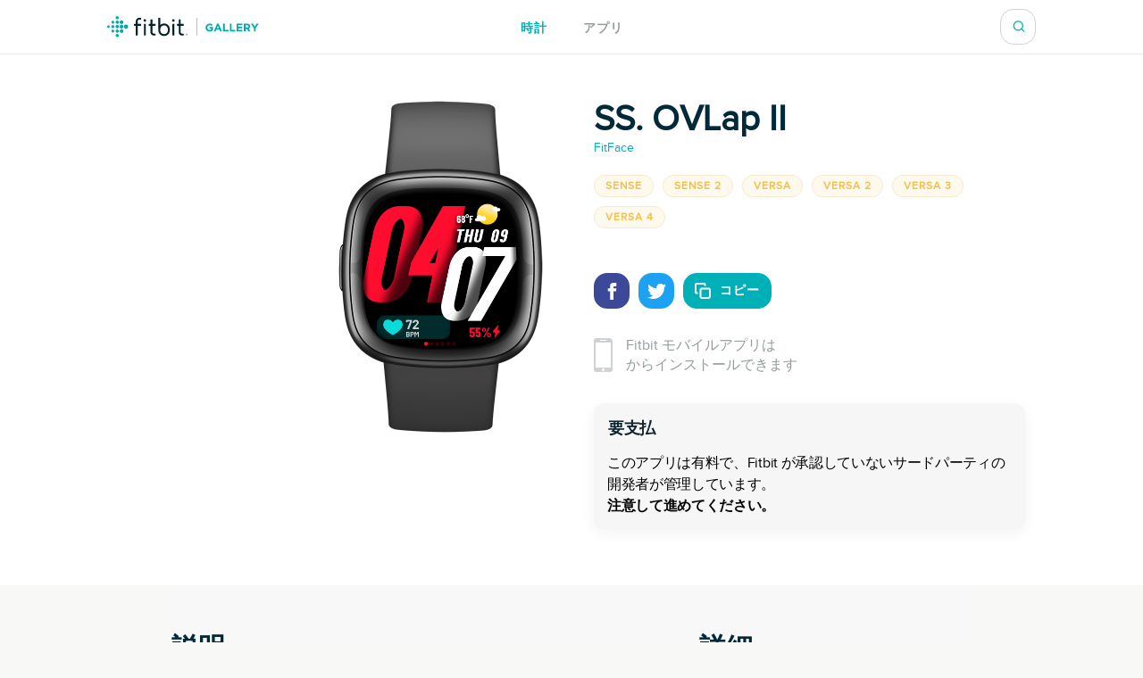

--- FILE ---
content_type: text/html; charset=utf-8
request_url: https://gallery.fitbit.com/ja-jp/details/ea8599aa-7533-4b32-b6c8-aca82f6d5d12
body_size: 95380
content:

<!DOCTYPE html>
<html lang="ja-jp">
  <head>
    <script async src="https://www.googletagmanager.com/gtag/js?id=G-VR94Z2XJ0R"></script>
    <script>
      window.dataLayer = window.dataLayer || [];
      function gtag(){dataLayer.push(arguments);}
      gtag('js', new Date());

      gtag('config', 'G-VR94Z2XJ0R');
    </script>
    <meta charset="utf-8">
    <meta name="viewport" content="width=device-width, initial-scale=1, shrink-to-fit=no">
    <meta name="robots" content="noindex">

    <meta data-react-helmet="true" name="referrer" content="origin"/><meta data-react-helmet="true" property="og:type" content="website"/><meta data-react-helmet="true" name="twitter:card" content="summary"/><meta data-react-helmet="true" name="twitter:site" content="@fitbit"/><meta data-react-helmet="true" name="description" content="This clockface was created by SKYSOE with FitFace.xyz
Full description and live preview here : https://fitface.xyz/show/f9a6f7a35fc548b598b13d63dbd0b5d9

⭐ Free trial during 60 minutes ⭐
One-time lifetime purchase of $1.29 via FitFace

Need any help? Visit our FAQ and documentation pages https://docs.fitface.xyz.

Visit https://fitface.xyz for all of our clockfaces.

This clock face requires the following permissions:
 - Activity: read your activities for today and daily goals
 - Heart Rate: read your heart-rate sensor in real-time
 - Internet: unlock the face and fetch the weather
 - Location: read your GPS location for weather
 - Run in background: fetch the weather periodically
"/><meta data-react-helmet="true" property="og:description" content="This clockface was created by SKYSOE with FitFace.xyz
Full description and live preview here : https://fitface.xyz/show/f9a6f7a35fc548b598b13d63dbd0b5d9

⭐ Free trial during 60 minutes ⭐
One-time lifetime purchase of $1.29 via FitFace

Need any help? Visit our FAQ and documentation pages https://docs.fitface.xyz.

Visit https://fitface.xyz for all of our clockfaces.

This clock face requires the following permissions:
 - Activity: read your activities for today and daily goals
 - Heart Rate: read your heart-rate sensor in real-time
 - Internet: unlock the face and fetch the weather
 - Location: read your GPS location for weather
 - Run in background: fetch the weather periodically
"/><meta data-react-helmet="true" property="og:image" content="https://gallery-assets.fitbit.com/public/NM0kDa3nBI.pOINmALOWO2VhC54YD1otCLFmAIZpD2SYB24aD2RmC./BIO_D28YBnZhBq3tNHooBLNsAIZnNn3hNY.rBIRrCaJlDI_Z@1x.png"/>
    <title data-react-helmet="true">SS. OVLap II / FitFace | Fitbit アプリギャラリー</title>
    <base data-react-helmet="true" href="/"/>
    <link rel="shortcut icon" href="https://www.fitbit.com/favicon.ico">
    <style data-styled="gNUvRp flnmUz jHyBwe fOghgb goQjFC iORxiA kCFDui ekPdwf oGqQp gmqRHp hXuBOY TNJfT jBmnAg eElGKc jCjMUe disUys dfdePt hKXiCw hlCtIy kylbVt fxxaKH kWXCSc dnzSjr fPFXvF jkYged hOSMqG eOVWTT fCtljb fkKGdo UmmLV caHmjj hjvQRN cyKuE eEPPCT feMDby VYDau dfqjeV czeCmk iNbNBM ihUopL bNMxcR eYNDnw dsPybU kHQVnq lhvdIk jYbJFr eqISQO jzoKgn hSWQVZ hjAkYd GRhnY gYPTkx iOdGbn kuUXQk fePcbT iKsTeb jALobB ccmjdh GRLwe euXtRj kRYQSz eckMsN itKrzP coxQAT gAeBZX Nefmt BYFwT JmfPC kyTWJz iwHhmK dMHadG cgFbRf leluyH dGCOuh jaisVI" data-styled-version="4.3.2">
/* sc-component-id: basic-components__InfoText-sc-1thheg1-1 */
.dGCOuh{font-weight:normal;font-style:normal;font-stretch:normal;-webkit-letter-spacing:normal;-moz-letter-spacing:normal;-ms-letter-spacing:normal;letter-spacing:normal;color:#002a3a;color:#939c9e;font-size:16px;margin-bottom:20px;}
/* sc-component-id: basic-components__FitLink-sc-1thheg1-3 */
.iwHhmK{color:#00b0b9;font-size:14px;-webkit-text-decoration:none;text-decoration:none;text-transform:uppercase;font-weight:bold;-webkit-letter-spacing:1px;-moz-letter-spacing:1px;-ms-letter-spacing:1px;letter-spacing:1px;}
/* sc-component-id: basic-components__ButtonLink-sc-1thheg1-4 */
.jaisVI{padding:12px 24px;color:white;background-color:#00b0b9;border-radius:20px;-webkit-text-decoration:none;text-decoration:none;text-transform:uppercase;font-weight:bold;-webkit-letter-spacing:1px;-moz-letter-spacing:1px;-ms-letter-spacing:1px;letter-spacing:1px;white-space:nowrap;}
/* sc-component-id: basic-components__CalloutSection-sc-1thheg1-7 */
.leluyH{display:-webkit-box;display:-webkit-flex;display:-ms-flexbox;display:flex;-webkit-flex-direction:column;-ms-flex-direction:column;flex-direction:column;-webkit-align-items:center;-webkit-box-align:center;-ms-flex-align:center;align-items:center;background-color:white;padding-top:106px;padding-bottom:106px;}
/* sc-component-id: basic-components__BannerTitle-sc-1thheg1-9 */
.VYDau{font-weight:normal;font-style:normal;font-stretch:normal;-webkit-letter-spacing:normal;-moz-letter-spacing:normal;-ms-letter-spacing:normal;letter-spacing:normal;color:#002a3a;font-size:40px;font-weight:600;} @media (max-width:64em){.VYDau{font-size:30px;}} @media (max-width:37.5em){.VYDau{font-size:24px;}}
/* sc-component-id: SearchBar__MagnifyingGlass-sc-1ksyvxn-0 */
.dnzSjr{width:14px;height:14px;background-image:url(media/magnifying-glass-green.8954a03e.svg);background-size:contain;background-repeat:no-repeat;} @media (max-width:37.5em){.dnzSjr{width:20px;height:20px;background-image:url(media/magnifying-glass.31322adb.svg);}} .dnzSjr,.dnzSjr:focus{padding:0;margin:0;border:none;outline:none;color:inherit;background-color:inherit;font:inherit;}
/* sc-component-id: SearchBar__Position-sc-1ksyvxn-2 */
@media (max-width:37.5em){.fxxaKH{position:absolute;right:-10px;}} div:focus-within > .fxxaKH{position:absolute;right:0px;} @media (max-width:37.5em){div:focus-within > .fxxaKH{right:10px;}}
/* sc-component-id: SearchBar__ClickTarget-sc-1ksyvxn-3 */
.kWXCSc{display:-webkit-box;display:-webkit-flex;display:-ms-flexbox;display:flex;width:40px;min-width:40px;height:40px;-webkit-box-pack:center;-webkit-justify-content:center;-ms-flex-pack:center;justify-content:center;-webkit-align-items:center;-webkit-box-align:center;-ms-flex-align:center;align-items:center;} .kWXCSc,.kWXCSc:focus{padding:0;margin:0;border:none;outline:none;color:inherit;background-color:inherit;font:inherit;}
/* sc-component-id: SearchBar__ClickTargetButton-sc-1ksyvxn-4 */
.jkYged{display:-webkit-box;display:-webkit-flex;display:-ms-flexbox;display:flex;width:40px;min-width:40px;height:40px;-webkit-box-pack:center;-webkit-justify-content:center;-ms-flex-pack:center;justify-content:center;-webkit-align-items:center;-webkit-box-align:center;-ms-flex-align:center;align-items:center;} .jkYged,.jkYged:focus{padding:0;margin:0;border:none;outline:none;color:inherit;background-color:inherit;font:inherit;}
/* sc-component-id: SearchBar__Search-sc-1ksyvxn-5 */
.kylbVt{position:relative;display:-webkit-box;display:-webkit-flex;display:-ms-flexbox;display:flex;width:40px;height:40px;-webkit-box-pack:justify;-webkit-justify-content:space-between;-ms-flex-pack:justify;justify-content:space-between;-webkit-align-items:center;-webkit-box-align:center;-ms-flex-align:center;align-items:center;border:1px solid #cfd3d6;border-radius:15px;background-color:#ffffff;-webkit-transition:width 300ms;transition:width 300ms;overflow:hidden;z-index:2;} @media (max-width:37.5em){.kylbVt{width:40px;height:100%;padding:0;border:none;-webkit-transition:initial;transition:initial;overflow:initial;}} .kylbVt:focus-within{width:240px;} @media (max-width:48em){.kylbVt:focus-within{width:200px;}} @media (max-width:37.5em){.kylbVt:focus-within{position:absolute;top:0px;right:0;width:100vw;padding:0 20px;padding-left:10px;border-top:1px solid #cfd3d6;border-radius:0;}}
/* sc-component-id: SearchBar__SearchInput-sc-1ksyvxn-6 */
.hOSMqG{width:100%;padding-right:40px;font-size:16px;font-weight:600;line-height:1.38;color:#02394d;} .hOSMqG,.hOSMqG:focus,.hOSMqG::-webkit-search-decoration,.hOSMqG::-webkit-search-cancel-button,.hOSMqG::-webkit-search-results-button,.hOSMqG::-webkit-search-results-decoration{border:none;outline:none;-webkit-appearance:none;-moz-appearance:none;appearance:none;} @media (max-width:37.5em){.hOSMqG{width:100%;padding-left:0;padding-right:20px;font-size:20px;font-weight:normal;line-height:normal;}}
/* sc-component-id: SearchBar__SearchForm-sc-1ksyvxn-7 */
.fPFXvF{display:-webkit-box;display:-webkit-flex;display:-ms-flexbox;display:flex;overflow:hidden;width:0;} .fPFXvF:focus-within{width:100%;}
/* sc-component-id: Header__HeaderBackground-sc-1awacdz-0 */
.eElGKc{width:100%;background-color:#ffffff;box-shadow:0 -1px 0 0 rgba(213,213,213,0.5),0 1px 0 0 rgba(213,213,213,0.5);z-index:1;}
/* sc-component-id: Header__HeaderWrapper-sc-1awacdz-1 */
.jCjMUe{width:1200px;margin-left:auto;margin-right:auto;position:relative;display:-webkit-box;display:-webkit-flex;display:-ms-flexbox;display:flex;height:60px;-webkit-align-items:center;-webkit-box-align:center;-ms-flex-align:center;align-items:center;-webkit-box-pack:justify;-webkit-justify-content:space-between;-ms-flex-pack:justify;justify-content:space-between;} @media (max-width:90em){.jCjMUe{width:100%;padding-left:120px;padding-right:120px;}} @media (max-width:64em){.jCjMUe{padding-left:116px;padding-right:116px;}} @media (max-width:62.5em){.jCjMUe{padding-left:5vw;padding-right:5vw;}} @media (width:48em){.jCjMUe{padding-left:11vw;padding-right:11vw;}} @media (max-width:37.5em){.jCjMUe{padding-left:20px;padding-right:20px;}}
/* sc-component-id: Header__HeaderLogo-sc-1awacdz-2 */
.disUys{color:inherit;-webkit-text-decoration:none;text-decoration:none;width:170px;height:24px;background-image:url(media/logo.b480721f.svg);background-size:cover;line-height:0;font-size:0;color:transparent;z-index:1;} @media (max-width:41.25em){.disUys{width:30px;height:30px;}}
/* sc-component-id: Header__LinkRow-sc-1awacdz-3 */
.dfdePt{position:absolute;display:-webkit-box;display:-webkit-flex;display:-ms-flexbox;display:flex;top:50%;left:50%;-webkit-transform:translateX(-50%) translateY(-50%);-ms-transform:translateX(-50%) translateY(-50%);transform:translateX(-50%) translateY(-50%);-webkit-box-pack:center;-webkit-justify-content:center;-ms-flex-pack:center;justify-content:center;}
/* sc-component-id: Header__HeaderLink-sc-1awacdz-4 */
.hKXiCw{color:#00b0b9;font-size:14px;-webkit-text-decoration:none;text-decoration:none;text-transform:uppercase;font-weight:bold;-webkit-letter-spacing:1px;-moz-letter-spacing:1px;-ms-letter-spacing:1px;letter-spacing:1px;padding-top:3px;color:#939c9e;} .nav-clocks-active .hKXiCw{color:#00b0b9;} .hKXiCw + .Header__HeaderLink-sc-1awacdz-4{margin-left:40px;} @media (max-width:48em){.hKXiCw + .Header__HeaderLink-sc-1awacdz-4{margin-left:20px;}} @media (max-width:37.5em){.hKXiCw + .Header__HeaderLink-sc-1awacdz-4{margin-left:30px;}}.hlCtIy{color:#00b0b9;font-size:14px;-webkit-text-decoration:none;text-decoration:none;text-transform:uppercase;font-weight:bold;-webkit-letter-spacing:1px;-moz-letter-spacing:1px;-ms-letter-spacing:1px;letter-spacing:1px;padding-top:3px;color:#939c9e;} .nav-apps-active .hlCtIy{color:#00b0b9;} .hlCtIy + .Header__HeaderLink-sc-1awacdz-4{margin-left:40px;} @media (max-width:48em){.hlCtIy + .Header__HeaderLink-sc-1awacdz-4{margin-left:20px;}} @media (max-width:37.5em){.hlCtIy + .Header__HeaderLink-sc-1awacdz-4{margin-left:30px;}}
/* sc-component-id: Popup__Target-svq665-1 */
.goQjFC{position:relative;}
/* sc-component-id: RegionPicker__LanguageName-hoa5iz-2 */
.ekPdwf{color:#00b0b9;font-size:14px;font-weight:600;-webkit-user-select:none;-moz-user-select:none;-ms-user-select:none;user-select:none;} @media (max-width:37.5em){.ekPdwf{color:#000000;font-size:18px;}}
/* sc-component-id: RegionPicker__Flag-hoa5iz-3 */
.kCFDui{margin-right:20px;width:20px;} @media (max-width:37.5em){.kCFDui{width:28px;margin-right:16px;}}
/* sc-component-id: RegionPicker__PickerTarget-hoa5iz-4 */
.iORxiA{display:-webkit-box;display:-webkit-flex;display:-ms-flexbox;display:flex;height:15px;cursor:pointer;} @media (max-width:37.5em){.iORxiA{display:none;}}
/* sc-component-id: RegionPicker__RegionPopup-hoa5iz-5 */
.fOghgb{-webkit-align-self:flex-start;-ms-flex-item-align:start;align-self:flex-start;-webkit-flex-shrink:0;-ms-flex-negative:0;flex-shrink:0;} @media (min-width:37.5em){.fOghgb{-webkit-order:2;-ms-flex-order:2;order:2;padding-top:10px;margin-top:-10px;}}
/* sc-component-id: Footer__FooterBackground-aoaj4f-0 */
.flnmUz{width:100%;background-color:#ffffff;box-shadow:0 -1px 0 0 rgba(213,213,213,0.5);z-index:1;}
/* sc-component-id: Footer__FooterWrapperWrapper-aoaj4f-1 */
.jHyBwe{width:1200px;margin-left:auto;margin-right:auto;display:-webkit-box;display:-webkit-flex;display:-ms-flexbox;display:flex;padding-top:20px;padding-bottom:30px;-webkit-box-pack:justify;-webkit-justify-content:space-between;-ms-flex-pack:justify;justify-content:space-between;} @media (max-width:90em){.jHyBwe{width:100%;padding-left:120px;padding-right:120px;}} @media (max-width:64em){.jHyBwe{padding-left:116px;padding-right:116px;}} @media (max-width:62.5em){.jHyBwe{padding-left:5vw;padding-right:5vw;}} @media (width:48em){.jHyBwe{padding-left:11vw;padding-right:11vw;}} @media (max-width:37.5em){.jHyBwe{padding-left:20px;padding-right:20px;}} @media (max-width:37.5em){.jHyBwe{height:auto;padding:30px 30px 40px;-webkit-flex-direction:column;-ms-flex-direction:column;flex-direction:column;}}
/* sc-component-id: Footer__FooterWrapper-aoaj4f-2 */
.oGqQp{display:-webkit-box;display:-webkit-flex;display:-ms-flexbox;display:flex;-webkit-flex-direction:column;-ms-flex-direction:column;flex-direction:column;-webkit-box-pack:center;-webkit-justify-content:center;-ms-flex-pack:center;justify-content:center;}
/* sc-component-id: Footer__FooterLinkRow-aoaj4f-3 */
.gmqRHp{display:-webkit-box;display:-webkit-flex;display:-ms-flexbox;display:flex;position:relative;-webkit-flex-wrap:wrap;-ms-flex-wrap:wrap;flex-wrap:wrap;font-size:14px;line-height:1;color:#02394d;} .gmqRHp > *{position:relative;top:-8px;margin-right:20px;} @media (max-width:37.5em){.gmqRHp > *{margin-bottom:20px;}} @media (max-width:37.5em){.gmqRHp{-webkit-flex-direction:column;-ms-flex-direction:column;flex-direction:column;font-size:12px;}}
/* sc-component-id: Footer__Copyright-aoaj4f-4 */
.hXuBOY{white-space:nowrap;} @media (max-width:37.5em){.hXuBOY{-webkit-order:2;-ms-flex-order:2;order:2;color:#939c9e;}}
/* sc-component-id: Footer__FooterLink-aoaj4f-5 */
.TNJfT{color:inherit;-webkit-text-decoration:none;text-decoration:none;} @media (max-width:37.5em){.TNJfT{-webkit-order:1;-ms-flex-order:1;order:1;}}
/* sc-component-id: Footer__FooterNotice-aoaj4f-6 */
.jBmnAg{-webkit-flex:1;-ms-flex:1;flex:1;padding-top:5px;-webkit-align-content:center;-ms-flex-line-pack:center;align-content:center;font-size:12px;color:#939c9e;} @media (max-width:37.5em){.jBmnAg{padding:0;}}
/* sc-component-id: sc-global-1848084820 */
@font-face{font-family:'Proxima Nova Regular';src:url(/fonts/proxima-nova-regular.eot);src:url(/fonts/proxima-nova-regular.eot#iefix) format('embedded-opentype'),url(/fonts/proxima-nova-regular.woff) format('woff'),url(/fonts/proxima-nova-regular.ttf) format('truetype'),url(/fonts/proxima-nova-regular.svg#ProximaNovaRegular) format('svg');font-weight:normal;font-style:normal;font-display:swap;} @font-face{font-family:'Proxima Nova Bold';src:url(/fonts/proxima-nova-bold.eot);src:url(/fonts/proxima-nova-bold.eot#iefix) format('embedded-opentype'),url(/fonts/proxima-nova-bold.woff) format('woff'),url(/fonts/proxima-nova-bold.ttf) format('truetype'),url(/fonts/proxima-nova-bold.svg#ProximaNovaBold) format('svg');font-weight:normal;font-style:normal;} html,body,#root{height:100%;margin:0;padding:0;} body{font-family:'Proxima Nova Regular',Arial,sans-serif;background-color:#f8f8f7;overflow-x:hidden;} *,*:before,*:after{box-sizing:border-box;} #root{display:-webkit-box;display:-webkit-flex;display:-ms-flexbox;display:flex;-webkit-flex-direction:column;-ms-flex-direction:column;flex-direction:column;}
/* sc-component-id: App__AppBody-sc-117tquh-0 */
.gNUvRp{position:relative;-webkit-flex:1;-ms-flex:1;flex:1;}
/* sc-component-id: Devices__Container-sc-1hfq8k5-0 */
.caHmjj{position:relative;max-width:100%;max-height:100%;}
/* sc-component-id: Devices__DeviceFrame-sc-1hfq8k5-1 */
.hjvQRN{position:absolute;top:50%;left:50%;width:246px;height:381px;-webkit-transform:scale(1) translateX(-50%) translateY(-50%);-ms-transform:scale(1) translateX(-50%) translateY(-50%);transform:scale(1) translateX(-50%) translateY(-50%);position:relative;top:unset;-webkit-transform:scale(1) translateX(-50%);-ms-transform:scale(1) translateX(-50%);transform:scale(1) translateX(-50%);-webkit-transform-origin:0 0;-ms-transform-origin:0 0;transform-origin:0 0;background-image:url(media/sense_2.f8460679.png);background-position:center;background-size:contain;background-repeat:no-repeat;}
/* sc-component-id: Devices__ScreenshotImage-sc-1hfq8k5-2 */
.cyKuE{position:absolute;top:108px;left:37px;width:173px;height:173px;background-image:url(https://gallery-assets.fitbit.com/public/NM0kDa3nBI.pOINmALOWO2VhC54YD1otCLFmAIZpD2SYB24aD2RmC./BIO_D28YBnZhBq3tNHooBLNsAIZnNn3hNY.rBIRrCaJlDI_Z@1x.png);background-position:center;background-size:contain;background-repeat:no-repeat;-webkit-clip-path:url(#squircleClipPath);clip-path:url(#squircleClipPath);-webkit-clip-path:url(#squircleClipPath);}
/* sc-component-id: ScreenshotSelector__ImageContainer-sc-6akv65-2 */
.UmmLV{position:relative;display:-webkit-box;display:-webkit-flex;display:-ms-flexbox;display:flex;-webkit-flex-direction:column;-ms-flex-direction:column;flex-direction:column;}
/* sc-component-id: Disclaimer__WarningContainer-txswux-0 */
.iOdGbn{background:#f6f6f6;display:-webkit-box;display:-webkit-flex;display:-ms-flexbox;display:flex;-webkit-flex-direction:column;-ms-flex-direction:column;flex-direction:column;-webkit-box-pack:center;-webkit-justify-content:center;-ms-flex-pack:center;justify-content:center;-webkit-align-items:flex-start;-webkit-box-align:flex-start;-ms-flex-align:flex-start;align-items:flex-start;padding:0px;box-shadow:0px 4px 16px rgba(17,37,48,0.05);border-radius:12px;margin:12px 12px 12px 0px;}
/* sc-component-id: Disclaimer__WarningText-txswux-1 */
.jALobB{font-size:16px;line-height:24px;-webkit-letter-spacing:-0.32px;-moz-letter-spacing:-0.32px;-ms-letter-spacing:-0.32px;letter-spacing:-0.32px;padding:15px 15px 0px 15px;}
/* sc-component-id: Disclaimer__BoldWarningText-txswux-2 */
.ccmjdh{color:#000000;font-weight:bold;font-size:16px;line-height:24px;-webkit-letter-spacing:-0.32px;-moz-letter-spacing:-0.32px;-ms-letter-spacing:-0.32px;letter-spacing:-0.32px;padding:0px 15px 15px 15px;}
/* sc-component-id: Disclaimer__WarningTitle-txswux-3 */
.fePcbT{font-weight:bold;font-size:18px;line-height:24px;display:-webkit-box;display:-webkit-flex;display:-ms-flexbox;display:flex;-webkit-align-items:flex-end;-webkit-box-align:flex-end;-ms-flex-align:flex-end;align-items:flex-end;-webkit-letter-spacing:-0.32px;-moz-letter-spacing:-0.32px;-ms-letter-spacing:-0.32px;letter-spacing:-0.32px;color:#112530;padding:16px 0px 0px 16px;}
/* sc-component-id: Disclaimer__WarningIcon-txswux-4 */
.iKsTeb{-webkit-align-self:center;-ms-flex-item-align:center;align-self:center;margin-left:auto;}
/* sc-component-id: Disclaimer__NoticeHeaderContainer-txswux-5 */
.kuUXQk{display:-webkit-box;display:-webkit-flex;display:-ms-flexbox;display:flex;width:100%;}
/* sc-component-id: SupportedDevices__SupportedDevicesContainer-sc-1o0u069-0 */
.ihUopL{display:-webkit-box;display:-webkit-flex;display:-ms-flexbox;display:flex;-webkit-flex-wrap:wrap;-ms-flex-wrap:wrap;flex-wrap:wrap;margin-bottom:40px;} @media (max-width:37.5em){.ihUopL{display:none;position:absolute;top:0;left:0;width:100%;height:100%;margin:0;-webkit-flex-direction:column;-ms-flex-direction:column;flex-direction:column;-webkit-flex-wrap:nowrap;-ms-flex-wrap:nowrap;flex-wrap:nowrap;overflow-y:auto;z-index:2;}}
/* sc-component-id: SupportedDevices__SupportedDevicePopup-sc-1o0u069-1 */
.bNMxcR{margin-right:10px;margin-bottom:10px;}
/* sc-component-id: SupportedDevices__SupportedDeviceBadge-sc-1o0u069-6 */
.eYNDnw{font-weight:normal;font-style:normal;font-stretch:normal;-webkit-letter-spacing:normal;-moz-letter-spacing:normal;-ms-letter-spacing:normal;letter-spacing:normal;color:#002a3a;margin-right:5px;margin-bottom:24px;padding:4px 12px;text-transform:uppercase;font-size:12px;font-weight:600;line-height:1.33;-webkit-letter-spacing:1px;-moz-letter-spacing:1px;-ms-letter-spacing:1px;letter-spacing:1px;border-radius:17px;color:#f4c04d;background-color:rgba(244,192,77,0.1);border:solid 1px #f6ead0;margin:0;-webkit-user-select:none;-moz-user-select:none;-ms-user-select:none;user-select:none;} @media (max-width:37.5em){.eYNDnw{display:none;}}
/* sc-component-id: SupportedDevices__MobileSupportedDeviceBadge-sc-1o0u069-7 */
.czeCmk{font-weight:normal;font-style:normal;font-stretch:normal;-webkit-letter-spacing:normal;-moz-letter-spacing:normal;-ms-letter-spacing:normal;letter-spacing:normal;color:#002a3a;margin-right:5px;margin-bottom:24px;padding:4px 12px;text-transform:uppercase;font-size:12px;font-weight:600;line-height:1.33;-webkit-letter-spacing:1px;-moz-letter-spacing:1px;-ms-letter-spacing:1px;letter-spacing:1px;border-radius:17px;color:#00b0b9;background-color:#ffffff;border:solid 1px #e1e4e6;display:-webkit-box;display:-webkit-flex;display:-ms-flexbox;display:flex;width:-webkit-fit-content;width:-moz-fit-content;width:fit-content;margin:0;margin-bottom:20px;padding:9px 12px;border-radius:12px;line-height:1.4;cursor:pointer;} @media (min-width:37.5em){.czeCmk{display:none;}}
/* sc-component-id: SupportedDevices__Check-sc-1o0u069-8 */
.iNbNBM{margin-right:8px;}
/* sc-component-id: DetailsBanner__Wrapper-vshuoo-0 */
.eOVWTT{width:100%;background-color:#ffffff;}
/* sc-component-id: DetailsBanner__Section-vshuoo-1 */
.fCtljb{width:1200px;margin-left:auto;margin-right:auto;display:-webkit-box;display:-webkit-flex;display:-ms-flexbox;display:flex;padding:50px 0;} @media (max-width:90em){.fCtljb{width:100%;padding-left:120px;padding-right:120px;}} @media (max-width:64em){.fCtljb{padding-left:116px;padding-right:116px;}} @media (max-width:62.5em){.fCtljb{padding-left:5vw;padding-right:5vw;}} @media (width:48em){.fCtljb{padding-left:11vw;padding-right:11vw;}} @media (max-width:37.5em){.fCtljb{padding-left:20px;padding-right:20px;}} @media (max-width:37.5em){.fCtljb{-webkit-flex-direction:column;-ms-flex-direction:column;flex-direction:column;-webkit-align-items:center;-webkit-box-align:center;-ms-flex-align:center;align-items:center;padding:0;}} @media (max-width:37.5em){.fCtljb > div{margin:0;}}
/* sc-component-id: DetailsBanner__BannerImageSection-vshuoo-2 */
.fkKGdo{display:-webkit-box;display:-webkit-flex;display:-ms-flexbox;display:flex;-webkit-flex-direction:column;-ms-flex-direction:column;flex-direction:column;padding-right:25px;-webkit-align-items:flex-end;-webkit-box-align:flex-end;-ms-flex-align:flex-end;align-items:flex-end;} @media (min-width:37.5em){.fkKGdo{-webkit-flex:0 0 50%;-ms-flex:0 0 50%;flex:0 0 50%;}} @media (max-width:37.5em){.fkKGdo{-webkit-order:1;-ms-flex-order:1;order:1;padding:0;padding-bottom:45px;}}
/* sc-component-id: DetailsBanner__BannerInfo-vshuoo-3 */
.eEPPCT{display:-webkit-box;display:-webkit-flex;display:-ms-flexbox;display:flex;-webkit-flex-direction:column;-ms-flex-direction:column;flex-direction:column;width:100%;padding-left:25px;-webkit-align-items:flex-start;-webkit-box-align:flex-start;-ms-flex-align:flex-start;align-items:flex-start;-webkit-box-pack:center;-webkit-justify-content:center;-ms-flex-pack:center;justify-content:center;} @media (max-width:37.5em){.eEPPCT{-webkit-flex-flow:row wrap;-ms-flex-flow:row wrap;flex-flow:row wrap;min-width:300px;padding:0;-webkit-box-pack:start;-webkit-justify-content:flex-start;-ms-flex-pack:start;justify-content:flex-start;}}
/* sc-component-id: DetailsBanner__ShareIconBase-vshuoo-8 */
.lhvdIk{display:-webkit-box;display:-webkit-flex;display:-ms-flexbox;display:flex;width:40px;height:40px;margin-right:10px;-webkit-align-items:center;-webkit-box-align:center;-ms-flex-align:center;align-items:center;-webkit-box-pack:center;-webkit-justify-content:center;-ms-flex-pack:center;justify-content:center;border-radius:15px;background-color:#3b4998;}.jYbJFr{display:-webkit-box;display:-webkit-flex;display:-ms-flexbox;display:flex;width:40px;height:40px;margin-right:10px;-webkit-align-items:center;-webkit-box-align:center;-ms-flex-align:center;align-items:center;-webkit-box-pack:center;-webkit-justify-content:center;-ms-flex-pack:center;justify-content:center;border-radius:15px;background-color:#1da1f2;}
/* sc-component-id: DetailsBanner__FacebookIcon-vshuoo-9 */
.eqISQO{width:19px;height:19px;color:#ffffff;}
/* sc-component-id: DetailsBanner__TwitterIcon-vshuoo-10 */
.jzoKgn{width:21px;height:21px;color:#ffffff;}
/* sc-component-id: DetailsBanner__CopyIcon-vshuoo-11 */
.hjAkYd{width:18px;height:18px;margin-right:10px;color:#ffffff;}
/* sc-component-id: DetailsBanner__CopyShareIconBase-vshuoo-13 */
.hSWQVZ{display:-webkit-box;display:-webkit-flex;display:-ms-flexbox;display:flex;width:40px;height:40px;margin-right:10px;-webkit-align-items:center;-webkit-box-align:center;-ms-flex-align:center;align-items:center;-webkit-box-pack:center;-webkit-justify-content:center;-ms-flex-pack:center;justify-content:center;border-radius:15px;background-color:#00b0b9;width:auto;margin:0;padding-left:12px;padding-right:12px;color:#00b0b9;font-size:14px;-webkit-text-decoration:none;text-decoration:none;text-transform:uppercase;font-weight:bold;-webkit-letter-spacing:1px;-moz-letter-spacing:1px;-ms-letter-spacing:1px;letter-spacing:1px;border:1px solid #00b0b9;color:#ffffff;font-family:'Proxima Nova Bold',Arial,sans-serif;text-transform:uppercase;-webkit-transition:background-color 500ms,color 500ms;transition:background-color 500ms,color 500ms;}
/* sc-component-id: DetailsBanner__ShareIcons-vshuoo-14 */
.kHQVnq{display:-webkit-box;display:-webkit-flex;display:-ms-flexbox;display:flex;} @media (min-width:37.5em){.kHQVnq{margin-bottom:30px;}}
/* sc-component-id: DetailsBanner__BannerInfoHeader-vshuoo-16 */
@media (max-width:37.5em){.feMDby{display:-webkit-box;display:-webkit-flex;display:-ms-flexbox;display:flex;padding-left:20px;padding-top:20px;}}
/* sc-component-id: DetailsBanner__MobileAppInfoText-vshuoo-17 */
.GRhnY{font-weight:normal;font-style:normal;font-stretch:normal;-webkit-letter-spacing:normal;-moz-letter-spacing:normal;-ms-letter-spacing:normal;letter-spacing:normal;color:#002a3a;color:#939c9e;font-size:16px;margin-bottom:20px;display:-webkit-box;display:-webkit-flex;display:-ms-flexbox;display:flex;width:100%;-webkit-align-items:center;-webkit-box-align:center;-ms-flex-align:center;align-items:center;font-size:16px;line-height:1.38;} @media (max-width:37.5em){.GRhnY{background-color:#f8f8f8;padding:25px 16px;}}
/* sc-component-id: DetailsBanner__PhoneIcon-vshuoo-18 */
.gYPTkx{padding-right:15px;} @media (max-width:37.5em){.gYPTkx{padding-right:20px;}}
/* sc-component-id: DetailsBanner__DesktopView-vshuoo-19 */
.dsPybU{display:none;} @media (min-width:37.5em){.dsPybU{display:block;}}
/* sc-component-id: DetailsBanner__MobileShareView-vshuoo-20 */
.euXtRj{display:-webkit-box;display:-webkit-flex;display:-ms-flexbox;display:flex;height:70px;padding-left:20px;padding-right:20px;-webkit-align-items:center;-webkit-box-align:center;-ms-flex-align:center;align-items:center;-webkit-box-pack:justify;-webkit-justify-content:space-between;-ms-flex-pack:justify;justify-content:space-between;background-color:#f8f8f8;color:#002a3a;border-bottom:solid 1px #e6e6e6;} @media (min-width:37.5em){.euXtRj{display:none;}}
/* sc-component-id: DetailsBanner__MobileShareViewWarnings-vshuoo-21 */
.GRLwe{display:-webkit-box;display:-webkit-flex;display:-ms-flexbox;display:flex;-webkit-flex-direction:column;-ms-flex-direction:column;flex-direction:column;padding-left:20px;padding-right:20px;-webkit-box-pack:justify;-webkit-justify-content:space-between;-ms-flex-pack:justify;justify-content:space-between;color:#002a3a;border-bottom:solid 1px #e6e6e6;} @media (min-width:37.5em){.GRLwe{display:none;}}
/* sc-component-id: DetailsBanner__DeveloperLink-vshuoo-23 */
.dfqjeV{color:inherit;-webkit-text-decoration:none;text-decoration:none;color:#00b0b9;margin-bottom:20px;font-size:14px;line-height:1.57;display:inline-block;}
/* sc-component-id: PaymentDisclaimer__Container-sc-1ohlews-0 */
.dMHadG{display:-webkit-box;display:-webkit-flex;display:-ms-flexbox;display:flex;border:1px solid #00b0b9;border-radius:6px;padding:16px;color:#00b0b9;font-size:15px;max-width:345px;width:95%;justify-self:flex-start;} @media (max-width:37.5em){.dMHadG{margin:auto;margin-bottom:20px;display:none;}}
/* sc-component-id: PaymentDisclaimer__Icon-sc-1ohlews-1 */
.cgFbRf{width:34px;margin-right:15px;}
/* sc-component-id: DetailsInfo__DescriptionTitle-sc-1fn084s-0 */
.itKrzP{font-weight:normal;font-style:normal;font-stretch:normal;-webkit-letter-spacing:normal;-moz-letter-spacing:normal;-ms-letter-spacing:normal;letter-spacing:normal;color:#002a3a;font-size:30px;font-weight:600;margin-bottom:28px;}
/* sc-component-id: DetailsInfo__DescriptionText-sc-1fn084s-1 */
.coxQAT{font-weight:normal;font-style:normal;font-stretch:normal;-webkit-letter-spacing:normal;-moz-letter-spacing:normal;-ms-letter-spacing:normal;letter-spacing:normal;color:#002a3a;font-size:16px;font-weight:normal;line-height:1.63;} @media (min-width:600px){.coxQAT{margin-right:60px;}}
/* sc-component-id: DetailsInfo__DetailName-sc-1fn084s-2 */
.Nefmt{font-weight:normal;font-style:normal;font-stretch:normal;-webkit-letter-spacing:normal;-moz-letter-spacing:normal;-ms-letter-spacing:normal;letter-spacing:normal;color:#002a3a;font-size:14px;-webkit-letter-spacing:1px;-moz-letter-spacing:1px;-ms-letter-spacing:1px;letter-spacing:1px;color:#939c9e;line-height:26px;text-transform:uppercase;margin-right:10px;}
/* sc-component-id: DetailsInfo__Detail-sc-1fn084s-3 */
.BYFwT{font-weight:normal;font-style:normal;font-stretch:normal;-webkit-letter-spacing:normal;-moz-letter-spacing:normal;-ms-letter-spacing:normal;letter-spacing:normal;color:#002a3a;font-size:14px;}
/* sc-component-id: DetailsInfo__InfoContainer-sc-1fn084s-4 */
.kRYQSz{display:-webkit-box;display:-webkit-flex;display:-ms-flexbox;display:flex;background-color:#f8f8f8;padding-top:50px;padding-bottom:50px;-webkit-box-pack:start;-webkit-justify-content:flex-start;-ms-flex-pack:start;justify-content:flex-start;-webkit-flex-flow:wrap;-ms-flex-flow:wrap;flex-flow:wrap;margin-right:auto;margin-left:auto;} @media (min-width:37.5em){.kRYQSz{width:70%;}} @media (max-width:37.5em){.kRYQSz{padding:25px 0px;-webkit-flex-direction:column;-ms-flex-direction:column;flex-direction:column;}}
/* sc-component-id: DetailsInfo__DescriptionSection-sc-1fn084s-5 */
@media (min-width:37.5em){.eckMsN{-webkit-flex:0 0 66%;-ms-flex:0 0 66%;flex:0 0 66%;}} @media (max-width:37.5em){.eckMsN{padding:25px 20px;border-bottom:1px solid #e6e6e6;}}
/* sc-component-id: DetailsInfo__DetailsSection-sc-1fn084s-6 */
@media (min-width:37.5em){.gAeBZX{-webkit-flex:0 0 33%;-ms-flex:0 0 33%;flex:0 0 33%;}} @media (max-width:37.5em){.gAeBZX{padding:25px 20px;}}
/* sc-component-id: DetailsInfo__CategoryLink-sc-1fn084s-7 */
.JmfPC{color:inherit;-webkit-text-decoration:none;text-decoration:none;color:#00b0b9;} .JmfPC + .DetailsInfo__CategoryLink-sc-1fn084s-7:before{content:', ';color:initial;}
/* sc-component-id: DetailsInfo__ContactDev-sc-1fn084s-8 */
.kyTWJz{margin-top:20px;}</style>

    <script src="https://corporate-webapps.fitbit.com/corporate-web-libs/channels/prod/oneTrust_production/consent/cfddceb3-572a-45f4-8f2d-21ab97e004c4/OtAutoBlock.js" type="text/javascript" charset="UTF-8" integrity="sha256-+7z7ToCbV9KjMecylPgbzuWmsJYt00/hukBnfb2pItg=" crossorigin="anonymous"></script>

    <script src="https://corporate-webapps.fitbit.com/corporate-web-libs/channels/prod/oneTrust_production/scripttemplates/otSDKStub.js" type="text/javascript" charset="UTF-8" integrity="sha256-2F5Ny1LOcUxxNuuVoydlMlIFpKq9tRkyvZAkxAC+Zl0=" crossorigin="anonymous" data-domain-script="cfddceb3-572a-45f4-8f2d-21ab97e004c4"></script>

    <script src="https://corporate-webapps.fitbit.com/cookie-blocking-script/channels/prod/bundle.js"></script>

    <script type="text/javascript"> function OptanonWrapper() {} </script>
    <link data-chunk="client" rel="preload" as="script" href="/js/manifest.24b50fed.js">
<link data-chunk="client" rel="preload" as="script" href="/js/client.86e921b5.js">
<link data-chunk="pages-Details" rel="preload" as="script" href="/js/vendors~pages-Details~pages-MobileAppRedirect.c1c759dc.js">
<link data-chunk="pages-Details" rel="preload" as="script" href="/js/pages-Details.112ea832.js">
<link data-parent-chunk="client" rel="prefetch" as="script" href="/js/vendors~pages-Details~pages-MobileAppRedirect.c1c759dc.js">
<link data-parent-chunk="client" rel="prefetch" as="script" href="/js/pages-Details.112ea832.js">
<link data-parent-chunk="client" rel="prefetch" as="script" href="/js/pages-MobileAppRedirect.ace5ddf8.js">
<link data-parent-chunk="client" rel="prefetch" as="script" href="/js/vendors~pages-Discovery.e4589924.js">
<link data-parent-chunk="client" rel="prefetch" as="script" href="/js/pages-Discovery.b93ac965.js">
<link data-parent-chunk="client" rel="prefetch" as="script" href="/js/pages-Collection.26b91e8c.js">
<link data-parent-chunk="client" rel="prefetch" as="script" href="/js/pages-DeveloperApps.aee1e0f2.js">
<link data-parent-chunk="client" rel="prefetch" as="script" href="/js/pages-Home.2bd7b455.js">
<link data-parent-chunk="client" rel="prefetch" as="script" href="/js/pages-Search.f6e14876.js">
    <link data-react-helmet="true" rel="alternate" href="https://gallery.fitbit.com/details/ea8599aa-7533-4b32-b6c8-aca82f6d5d12" hrefLang="x-default"/><link data-react-helmet="true" rel="alternate" href="https://gallery.fitbit.com/details/ea8599aa-7533-4b32-b6c8-aca82f6d5d12" hrefLang="en-us"/><link data-react-helmet="true" rel="alternate" href="https://gallery.fitbit.com/cs-cz/details/ea8599aa-7533-4b32-b6c8-aca82f6d5d12" hrefLang="cs-cz"/><link data-react-helmet="true" rel="alternate" href="https://gallery.fitbit.com/de-de/details/ea8599aa-7533-4b32-b6c8-aca82f6d5d12" hrefLang="de-de"/><link data-react-helmet="true" rel="alternate" href="https://gallery.fitbit.com/en-gb/details/ea8599aa-7533-4b32-b6c8-aca82f6d5d12" hrefLang="en-gb"/><link data-react-helmet="true" rel="alternate" href="https://gallery.fitbit.com/es-es/details/ea8599aa-7533-4b32-b6c8-aca82f6d5d12" hrefLang="es-es"/><link data-react-helmet="true" rel="alternate" href="https://gallery.fitbit.com/fr-ca/details/ea8599aa-7533-4b32-b6c8-aca82f6d5d12" hrefLang="fr-ca"/><link data-react-helmet="true" rel="alternate" href="https://gallery.fitbit.com/en-ca/details/ea8599aa-7533-4b32-b6c8-aca82f6d5d12" hrefLang="en-ca"/><link data-react-helmet="true" rel="alternate" href="https://gallery.fitbit.com/fr-fr/details/ea8599aa-7533-4b32-b6c8-aca82f6d5d12" hrefLang="fr-fr"/><link data-react-helmet="true" rel="alternate" href="https://gallery.fitbit.com/id-id/details/ea8599aa-7533-4b32-b6c8-aca82f6d5d12" hrefLang="id-id"/><link data-react-helmet="true" rel="alternate" href="https://gallery.fitbit.com/it-it/details/ea8599aa-7533-4b32-b6c8-aca82f6d5d12" hrefLang="it-it"/><link data-react-helmet="true" rel="alternate" href="https://gallery.fitbit.com/ja-jp/details/ea8599aa-7533-4b32-b6c8-aca82f6d5d12" hrefLang="ja-jp"/><link data-react-helmet="true" rel="alternate" href="https://gallery.fitbit.com/ko-kr/details/ea8599aa-7533-4b32-b6c8-aca82f6d5d12" hrefLang="ko-kr"/><link data-react-helmet="true" rel="alternate" href="https://gallery.fitbit.com/nl-nl/details/ea8599aa-7533-4b32-b6c8-aca82f6d5d12" hrefLang="nl-nl"/><link data-react-helmet="true" rel="alternate" href="https://gallery.fitbit.com/en-nl/details/ea8599aa-7533-4b32-b6c8-aca82f6d5d12" hrefLang="en-nl"/><link data-react-helmet="true" rel="alternate" href="https://gallery.fitbit.com/nb-no/details/ea8599aa-7533-4b32-b6c8-aca82f6d5d12" hrefLang="nb-no"/><link data-react-helmet="true" rel="alternate" href="https://gallery.fitbit.com/pl-pl/details/ea8599aa-7533-4b32-b6c8-aca82f6d5d12" hrefLang="pl-pl"/><link data-react-helmet="true" rel="alternate" href="https://gallery.fitbit.com/pt-br/details/ea8599aa-7533-4b32-b6c8-aca82f6d5d12" hrefLang="pt-br"/><link data-react-helmet="true" rel="alternate" href="https://gallery.fitbit.com/ru-ru/details/ea8599aa-7533-4b32-b6c8-aca82f6d5d12" hrefLang="ru-ru"/><link data-react-helmet="true" rel="alternate" href="https://gallery.fitbit.com/ro-ro/details/ea8599aa-7533-4b32-b6c8-aca82f6d5d12" hrefLang="ro-ro"/><link data-react-helmet="true" rel="alternate" href="https://gallery.fitbit.com/sv-se/details/ea8599aa-7533-4b32-b6c8-aca82f6d5d12" hrefLang="sv-se"/><link data-react-helmet="true" rel="alternate" href="https://gallery.fitbit.com/en-se/details/ea8599aa-7533-4b32-b6c8-aca82f6d5d12" hrefLang="en-se"/><link data-react-helmet="true" rel="alternate" href="https://gallery.fitbit.com/zh-cn/details/ea8599aa-7533-4b32-b6c8-aca82f6d5d12" hrefLang="zh-cn"/><link data-react-helmet="true" rel="alternate" href="https://gallery.fitbit.com/zh-tw/details/ea8599aa-7533-4b32-b6c8-aca82f6d5d12" hrefLang="zh-tw"/>
  </head>
  <body class="nav-clocks-active">
    <div id="root"><header role="banner" aria-label="Fitbit ギャラリーヘッダー" class="Header__HeaderBackground-sc-1awacdz-0 eElGKc"><section class="basic-components__BaseSection-sc-1thheg1-5 Header__HeaderWrapper-sc-1awacdz-1 jCjMUe"><a id="fitbitGalleryLogo" class="basic-components__NoStyleLink-sc-1thheg1-2 Header__HeaderLogo-sc-1awacdz-2 disUys" href="/ja-jp/">Fitbit ギャラリーロゴ</a><nav role="navigation" aria-label="ギャラリーの操作方法" class="Header__LinkRow-sc-1awacdz-3 dfdePt"><a title="時計の文字盤を検索" id="clocksHeaderLink" class="basic-components__FitLink-sc-1thheg1-3 Header__HeaderLink-sc-1awacdz-4 hKXiCw" href="/ja-jp/clocks">時計</a><a title="アプリのガイダンス" id="appsHeaderLink" class="basic-components__FitLink-sc-1thheg1-3 Header__HeaderLink-sc-1awacdz-4 hlCtIy" href="/ja-jp/apps">アプリ</a></nav><div tabindex="-1" class="SearchBar__Search-sc-1ksyvxn-5 kylbVt"><div tabindex="-1" class="SearchBar__Position-sc-1ksyvxn-2 fxxaKH"><a title="ギャラリーの検索に移動" tabindex="-1" id="searchItem" class="SearchBar__ClickTarget-sc-1ksyvxn-3 kWXCSc" href="/ja-jp/ja-jp/search"><div tabindex="-1" class="SearchBar__MagnifyingGlass-sc-1ksyvxn-0 dnzSjr"></div></a></div><form action="/ja-jp/search" autoComplete="off" class="SearchBar__SearchForm-sc-1ksyvxn-7 fPFXvF"><button type="submit" tabindex="-1" class="SearchBar__ClickTargetButton-sc-1ksyvxn-4 jkYged"><div tabindex="-1" class="SearchBar__MagnifyingGlass-sc-1ksyvxn-0 dnzSjr"></div></button><input type="hidden" value="hidden" tabindex="-1"/><input type="search" aria-label="ギャラリーの検索" name="terms" value="" class="SearchBar__SearchInput-sc-1ksyvxn-6 hOSMqG"/></form></div></section></header><main role="main" id="main" class="App__AppBody-sc-117tquh-0 gNUvRp"><div class="DetailsBanner__Wrapper-vshuoo-0 eOVWTT"><section class="basic-components__BaseSection-sc-1thheg1-5 DetailsBanner__Section-vshuoo-1 fCtljb"><div class="DetailsBanner__BannerImageSection-vshuoo-2 fkKGdo"><div class="ScreenshotSelector__ImageContainer-sc-6akv65-2 UmmLV"><svg width="0" height="0" viewBox="0 0 336 336" fill="none" xmlns="http://www.w3.org/2000/svg"><defs><clipPath id="squircleClipPath" clipPathUnits="objectBoundingBox" transform="scale(0.002976 0.002976)"><path d="M333.475 112.584C336.842 149.675 336.842 186.321 333.475 223.416C330.973 250.971 327.936 283.481 305.718 305.703C283.494 327.934 250.98 330.971 223.415 333.473C186.321 336.842 149.678 336.842 112.584 333.473C85.0257 330.971 52.5216 327.937 30.2938 305.719C8.06595 283.494 5.02921 250.981 2.52742 223.416C-0.842473 186.321 -0.842473 149.675 2.52742 112.584C5.02921 85.0227 8.06275 52.5185 30.2842 30.2971C52.5056 8.06277 85.0193 5.02922 112.584 2.52742C149.678 -0.842475 186.321 -0.842475 223.415 2.52742C250.974 5.02922 283.481 8.06277 305.702 30.281C327.936 52.5057 330.97 85.0195 333.475 112.584Z" fill="black"></path></clipPath></defs></svg><div class="Devices__Container-sc-1hfq8k5-0 caHmjj"><div class="Devices__DeviceFrame-sc-1hfq8k5-1 hjvQRN"><div width="173" height="173" class="Devices__ScreenshotImage-sc-1hfq8k5-2 cyKuE"></div></div></div></div></div><div class="DetailsBanner__BannerInfo-vshuoo-3 eEPPCT"><div class="DetailsBanner__BannerInfoHeader-vshuoo-16 feMDby"><div><div class="basic-components__Text-sc-1thheg1-0 basic-components__BannerTitle-sc-1thheg1-9 VYDau">SS. OVLap II</div><a class="basic-components__NoStyleLink-sc-1thheg1-2 DetailsBanner__DeveloperLink-vshuoo-23 dfqjeV" href="/ja-jp/developer/d38dbb4c-13d9-4e7f-b8ee-819067b009cc">FitFace</a><div class="basic-components__Text-sc-1thheg1-0 basic-components__Badge-sc-1thheg1-11 SupportedDevices__MobileSupportedDeviceBadge-sc-1o0u069-7 czeCmk"><img src="media/check-green.3346ee14.svg" alt="" class="SupportedDevices__Check-sc-1o0u069-8 iNbNBM"/>6 デバイス</div><div id="supportedDevicesContainer" class="SupportedDevices__SupportedDevicesContainer-sc-1o0u069-0 ihUopL"><div class="SupportedDevices__SupportedDevicePopup-sc-1o0u069-1 bNMxcR Popup__Target-svq665-1 goQjFC"><div class="basic-components__Text-sc-1thheg1-0 basic-components__Badge-sc-1thheg1-11 SupportedDevices__SupportedDeviceBadge-sc-1o0u069-6 eYNDnw">Sense</div></div><div class="SupportedDevices__SupportedDevicePopup-sc-1o0u069-1 bNMxcR Popup__Target-svq665-1 goQjFC"><div class="basic-components__Text-sc-1thheg1-0 basic-components__Badge-sc-1thheg1-11 SupportedDevices__SupportedDeviceBadge-sc-1o0u069-6 eYNDnw">Sense 2</div></div><div class="SupportedDevices__SupportedDevicePopup-sc-1o0u069-1 bNMxcR Popup__Target-svq665-1 goQjFC"><div class="basic-components__Text-sc-1thheg1-0 basic-components__Badge-sc-1thheg1-11 SupportedDevices__SupportedDeviceBadge-sc-1o0u069-6 eYNDnw">Versa</div></div><div class="SupportedDevices__SupportedDevicePopup-sc-1o0u069-1 bNMxcR Popup__Target-svq665-1 goQjFC"><div class="basic-components__Text-sc-1thheg1-0 basic-components__Badge-sc-1thheg1-11 SupportedDevices__SupportedDeviceBadge-sc-1o0u069-6 eYNDnw">Versa 2</div></div><div class="SupportedDevices__SupportedDevicePopup-sc-1o0u069-1 bNMxcR Popup__Target-svq665-1 goQjFC"><div class="basic-components__Text-sc-1thheg1-0 basic-components__Badge-sc-1thheg1-11 SupportedDevices__SupportedDeviceBadge-sc-1o0u069-6 eYNDnw">Versa 3</div></div><div class="SupportedDevices__SupportedDevicePopup-sc-1o0u069-1 bNMxcR Popup__Target-svq665-1 goQjFC"><div class="basic-components__Text-sc-1thheg1-0 basic-components__Badge-sc-1thheg1-11 SupportedDevices__SupportedDeviceBadge-sc-1o0u069-6 eYNDnw">Versa 4</div></div></div><div class="DetailsBanner__DesktopView-vshuoo-19 dsPybU"><div class="DetailsBanner__ShareIcons-vshuoo-14 kHQVnq"><a title="Facebook で共有" href="https://www.facebook.com/sharer/sharer.php?hashtag=%23made4fitbit&amp;u=https%3A%2F%2Fgallery.fitbit.com%2Fdetails%2Fea8599aa-7533-4b32-b6c8-aca82f6d5d12" target="_blank" class="DetailsBanner__ShareIconBase-vshuoo-8 lhvdIk"><img src="media/facebook.46b764a5.svg" class="DetailsBanner__FacebookIcon-vshuoo-9 eqISQO"/></a><a title="Twitter で共有" href="https://twitter.com/share?hashtags=made4fitbit&amp;url=https%3A%2F%2Fgallery.fitbit.com%2Fdetails%2Fea8599aa-7533-4b32-b6c8-aca82f6d5d12" target="_blank" class="DetailsBanner__ShareIconBase-vshuoo-8 jYbJFr"><img src="media/twitter.9c6cb7fd.svg" class="DetailsBanner__TwitterIcon-vshuoo-10 jzoKgn"/></a><a title="クリップボードにリンクをコピーします" href="https://gallery.fitbit.com/details/ea8599aa-7533-4b32-b6c8-aca82f6d5d12" target="_blank" color="#ffffff" class="DetailsBanner__ShareIconBase-vshuoo-8 DetailsBanner__CopyShareIconBase-vshuoo-13 hSWQVZ"><img src="media/copy.c80cd2f2.svg" class="DetailsBanner__CopyIcon-vshuoo-11 hjAkYd"/> <!-- -->コピー</a></div></div></div></div><div class="basic-components__Text-sc-1thheg1-0 basic-components__InfoText-sc-1thheg1-1 DetailsBanner__MobileAppInfoText-vshuoo-17 GRhnY"><img src="media/phone.9dd6959a.svg" alt="" class="DetailsBanner__PhoneIcon-vshuoo-18 gYPTkx"/>Fitbit モバイルアプリは <br/> からインストールできます</div><div class="DetailsBanner__DesktopView-vshuoo-19 dsPybU"><div class="Disclaimer__WarningContainer-txswux-0 iOdGbn"><div class="Disclaimer__NoticeHeaderContainer-txswux-5 kuUXQk"><div class="Disclaimer__WarningTitle-txswux-3 fePcbT">要支払</div><img src="[data-uri]" class="Disclaimer__WarningIcon-txswux-4 iKsTeb"/></div><div class="Disclaimer__WarningText-txswux-1 jALobB">このアプリは有料で、Fitbit が承認していないサードパーティの開発者が管理しています。</div><div class="Disclaimer__BoldWarningText-txswux-2 ccmjdh">注意して進めてください。</div></div></div></div></section><div class="DetailsBanner__MobileShareViewWarnings-vshuoo-21 GRLwe"><div class="Disclaimer__WarningContainer-txswux-0 iOdGbn"><div class="Disclaimer__NoticeHeaderContainer-txswux-5 kuUXQk"><div class="Disclaimer__WarningTitle-txswux-3 fePcbT">要支払</div><img src="[data-uri]" class="Disclaimer__WarningIcon-txswux-4 iKsTeb"/></div><div class="Disclaimer__WarningText-txswux-1 jALobB">このアプリは有料で、Fitbit が承認していないサードパーティの開発者が管理しています。</div><div class="Disclaimer__BoldWarningText-txswux-2 ccmjdh">注意して進めてください。</div></div></div><div class="DetailsBanner__MobileShareView-vshuoo-20 euXtRj"><div class="DetailsBanner__ShareIcons-vshuoo-14 kHQVnq"><a title="Facebook で共有" href="https://www.facebook.com/sharer/sharer.php?hashtag=%23made4fitbit&amp;u=https%3A%2F%2Fgallery.fitbit.com%2Fdetails%2Fea8599aa-7533-4b32-b6c8-aca82f6d5d12" target="_blank" class="DetailsBanner__ShareIconBase-vshuoo-8 lhvdIk"><img src="media/facebook.46b764a5.svg" class="DetailsBanner__FacebookIcon-vshuoo-9 eqISQO"/></a><a title="Twitter で共有" href="https://twitter.com/share?hashtags=made4fitbit&amp;url=https%3A%2F%2Fgallery.fitbit.com%2Fdetails%2Fea8599aa-7533-4b32-b6c8-aca82f6d5d12" target="_blank" class="DetailsBanner__ShareIconBase-vshuoo-8 jYbJFr"><img src="media/twitter.9c6cb7fd.svg" class="DetailsBanner__TwitterIcon-vshuoo-10 jzoKgn"/></a><a title="クリップボードにリンクをコピーします" href="https://gallery.fitbit.com/details/ea8599aa-7533-4b32-b6c8-aca82f6d5d12" target="_blank" color="#ffffff" class="DetailsBanner__ShareIconBase-vshuoo-8 DetailsBanner__CopyShareIconBase-vshuoo-13 hSWQVZ"><img src="media/copy.c80cd2f2.svg" class="DetailsBanner__CopyIcon-vshuoo-11 hjAkYd"/> <!-- -->コピー</a></div></div></div><section class="DetailsInfo__InfoContainer-sc-1fn084s-4 kRYQSz"><div class="DetailsInfo__DescriptionSection-sc-1fn084s-5 eckMsN"><div class="basic-components__Text-sc-1thheg1-0 DetailsInfo__DescriptionTitle-sc-1fn084s-0 itKrzP">説明</div><div class="basic-components__Text-sc-1thheg1-0 DetailsInfo__DescriptionText-sc-1fn084s-1 coxQAT"><p>This clockface was created by SKYSOE with FitFace.xyz</p><p>Full description and live preview here : <a href="https://fitface.xyz/show/f9a6f7a35fc548b598b13d63dbd0b5d9" target="_blank">https://fitface.xyz/show/f9a6f7a35fc548b598b13d63dbd0b5d9</a></p><p>⭐ Free trial during 60 minutes ⭐</p><p>One-time lifetime purchase of $1.29 via FitFace</p><p>Need any help? Visit our FAQ and documentation pages <a href="https://docs.fitface.xyz" target="_blank">https://docs.fitface.xyz</a>.</p><p>Visit <a href="https://fitface.xyz" target="_blank">https://fitface.xyz</a> for all of our clockfaces.</p><p>This clock face requires the following permissions:</p><p> - Activity: read your activities for today and daily goals</p><p> - Heart Rate: read your heart-rate sensor in real-time</p><p> - Internet: unlock the face and fetch the weather</p><p> - Location: read your GPS location for weather</p><p> - Run in background: fetch the weather periodically</p></div></div><div class="DetailsInfo__DetailsSection-sc-1fn084s-6 gAeBZX"><div class="basic-components__Text-sc-1thheg1-0 DetailsInfo__DescriptionTitle-sc-1fn084s-0 itKrzP">詳細</div><div><span class="basic-components__Text-sc-1thheg1-0 DetailsInfo__DetailName-sc-1fn084s-2 Nefmt">タグ</span><span class="basic-components__Text-sc-1thheg1-0 DetailsInfo__Detail-sc-1fn084s-3 BYFwT"><a class="basic-components__NoStyleLink-sc-1thheg1-2 DetailsInfo__CategoryLink-sc-1fn084s-7 JmfPC" href="/ja-jp/category/75aa4ef3-fe13-46c6-baf4-728b0d7bcc02">Digital</a><a class="basic-components__NoStyleLink-sc-1thheg1-2 DetailsInfo__CategoryLink-sc-1fn084s-7 JmfPC" href="/ja-jp/category/c61e620b-9b76-4798-a5ca-ee4a96671bec">Active Zone Minutes</a></span></div><div><span class="basic-components__Text-sc-1thheg1-0 DetailsInfo__DetailName-sc-1fn084s-2 Nefmt">までに提供</span><span class="basic-components__Text-sc-1thheg1-0 DetailsInfo__Detail-sc-1fn084s-3 BYFwT"><a class="basic-components__NoStyleLink-sc-1thheg1-2 DetailsBanner__DeveloperLink-vshuoo-23 dfqjeV" href="/ja-jp/developer/d38dbb4c-13d9-4e7f-b8ee-819067b009cc">FitFace</a></span></div><div class="DetailsInfo__ContactDev-sc-1fn084s-8 kyTWJz"><a href="https://fitface.xyz/contact/" id="visitWebsiteLink" target="_blank" class="basic-components__FitLink-sc-1thheg1-3 iwHhmK">ウェブサイトに移動する</a></div></div><span id="paymentBanner" class="PaymentDisclaimer__Container-sc-1ohlews-0 dMHadG"><img src="media/credit-card.48e4657d.svg" class="PaymentDisclaimer__Icon-sc-1ohlews-1 cgFbRf"/>この時計の文字盤には、支払いが必要です。これは、開発者がアプリで管理しています。</span></section><section class="basic-components__CalloutSection-sc-1thheg1-7 leluyH"><h2>Digital</h2><div class="basic-components__Text-sc-1thheg1-0 basic-components__InfoText-sc-1thheg1-1 dGCOuh"></div><a class="basic-components__ButtonLink-sc-1thheg1-4 jaisVI" href="/ja-jp/category/75aa4ef3-fe13-46c6-baf4-728b0d7bcc02">詳細を表示</a></section></main><footer role="contentinfo" aria-label="Fitbit ギャラリーフッター" class="Footer__FooterBackground-aoaj4f-0 flnmUz"><section class="basic-components__BaseSection-sc-1thheg1-5 Footer__FooterWrapperWrapper-aoaj4f-1 jHyBwe"><div class="RegionPicker__RegionPopup-hoa5iz-5 fOghgb Popup__Target-svq665-1 goQjFC"><div class="RegionPicker__PickerTarget-hoa5iz-4 iORxiA"><img src="media/jp.95c2abfe.svg" class="RegionPicker__Flag-hoa5iz-3 kCFDui"/><span class="RegionPicker__LanguageName-hoa5iz-2 ekPdwf">日本</span></div></div><div class="Footer__FooterWrapper-aoaj4f-2 oGqQp"><div class="Footer__FooterLinkRow-aoaj4f-3 gmqRHp"><div class="Footer__Copyright-aoaj4f-4 hXuBOY">© 2026年 Fitbit, Inc.全著作権保有</div><a href="https://www.fitbit.com/legal" class="basic-components__NoStyleLink-sc-1thheg1-2 Footer__FooterLink-aoaj4f-5 TNJfT">利用規約</a><a href="https://www.fitbit.com/legal/privacy-policy" class="basic-components__NoStyleLink-sc-1thheg1-2 Footer__FooterLink-aoaj4f-5 TNJfT">プライバシーポリシー</a><a href="https://dev.fitbit.com/legal/app-gallery-guidelines/" class="basic-components__NoStyleLink-sc-1thheg1-2 Footer__FooterLink-aoaj4f-5 TNJfT">アプリギャラリーガイドライン</a><a href="https://dev.fitbit.com/legal/reporting-apps/" class="basic-components__NoStyleLink-sc-1thheg1-2 Footer__FooterLink-aoaj4f-5 TNJfT">著作権と商標の侵害を報告しています</a></div><div class="Footer__FooterNotice-aoaj4f-6 jBmnAg">アプリの在庫変更件名。</div></div></section></footer></div>
    <!-- We inject the APOLLO_STATE here after it gets calculated on the server side -->
    <script>
      window.__APOLLO_STATE__ = {"ROOT_QUERY":{"isEEAUser({\"clientIpAddress\":\"3.133.7.181\"})":false,"app({\"clientIpAddress\":\"3.133.7.181\",\"id\":\"ea8599aa-7533-4b32-b6c8-aca82f6d5d12\",\"key\":\"\"})":{"type":"id","generated":false,"id":"App:ea8599aa-7533-4b32-b6c8-aca82f6d5d12","typename":"App"}},"App:ea8599aa-7533-4b32-b6c8-aca82f6d5d12":{"id":"ea8599aa-7533-4b32-b6c8-aca82f6d5d12","name":"SS. OVLap II","availability":{"type":"id","generated":true,"id":"$App:ea8599aa-7533-4b32-b6c8-aca82f6d5d12.availability","typename":"Availability"},"previewImage({\"scale\":1})":{"type":"id","generated":true,"id":"$App:ea8599aa-7533-4b32-b6c8-aca82f6d5d12.previewImage({\"scale\":1})","typename":"Image"},"icon({\"height\":120,\"width\":120})":{"type":"id","generated":true,"id":"$App:ea8599aa-7533-4b32-b6c8-aca82f6d5d12.icon({\"height\":120,\"width\":120})","typename":"Image"},"developer":{"type":"id","generated":false,"id":"Developer:d38dbb4c-13d9-4e7f-b8ee-819067b009cc","typename":"Developer"},"description":"This clockface was created by SKYSOE with FitFace.xyz\nFull description and live preview here : https://fitface.xyz/show/f9a6f7a35fc548b598b13d63dbd0b5d9\n\n⭐ Free trial during 60 minutes ⭐\nOne-time lifetime purchase of $1.29 via FitFace\n\nNeed any help? Visit our FAQ and documentation pages https://docs.fitface.xyz.\n\nVisit https://fitface.xyz for all of our clockfaces.\n\nThis clock face requires the following permissions:\n - Activity: read your activities for today and daily goals\n - Heart Rate: read your heart-rate sensor in real-time\n - Internet: unlock the face and fetch the weather\n - Location: read your GPS location for weather\n - Run in background: fetch the weather periodically\n","isPrimary":false,"contactUrl":"https://fitface.xyz/contact/","screenshots":[{"type":"id","generated":true,"id":"App:ea8599aa-7533-4b32-b6c8-aca82f6d5d12.screenshots.0","typename":"Image"}],"type":"CLOCK","categories":[{"type":"id","generated":false,"id":"Category:75aa4ef3-fe13-46c6-baf4-728b0d7bcc02","typename":"Category"},{"type":"id","generated":false,"id":"Category:c61e620b-9b76-4798-a5ca-ee4a96671bec","typename":"Category"}],"isPaid":true,"isPrivate":false,"bypassPrivateAppWarning":false,"isPremium":false,"__typename":"App"},"$App:ea8599aa-7533-4b32-b6c8-aca82f6d5d12.availability.deviceTypes.0":{"type":"ATLAS","productName":"Versa_3","displayInfo":{"type":"id","generated":true,"id":"$App:ea8599aa-7533-4b32-b6c8-aca82f6d5d12.availability.deviceTypes.0.displayInfo","typename":"DisplayInfo"},"__typename":"DeviceTypeInfo"},"$App:ea8599aa-7533-4b32-b6c8-aca82f6d5d12.availability.deviceTypes.0.displayInfo.resolution":{"width":336,"height":336,"__typename":"Dimensions"},"$App:ea8599aa-7533-4b32-b6c8-aca82f6d5d12.availability.deviceTypes.0.displayInfo":{"resolution":{"type":"id","generated":true,"id":"$App:ea8599aa-7533-4b32-b6c8-aca82f6d5d12.availability.deviceTypes.0.displayInfo.resolution","typename":"Dimensions"},"__typename":"DisplayInfo"},"$App:ea8599aa-7533-4b32-b6c8-aca82f6d5d12.availability.deviceTypes.1":{"type":"HERA","productName":"Versa_4","displayInfo":{"type":"id","generated":true,"id":"$App:ea8599aa-7533-4b32-b6c8-aca82f6d5d12.availability.deviceTypes.1.displayInfo","typename":"DisplayInfo"},"__typename":"DeviceTypeInfo"},"$App:ea8599aa-7533-4b32-b6c8-aca82f6d5d12.availability.deviceTypes.1.displayInfo.resolution":{"width":336,"height":336,"__typename":"Dimensions"},"$App:ea8599aa-7533-4b32-b6c8-aca82f6d5d12.availability.deviceTypes.1.displayInfo":{"resolution":{"type":"id","generated":true,"id":"$App:ea8599aa-7533-4b32-b6c8-aca82f6d5d12.availability.deviceTypes.1.displayInfo.resolution","typename":"Dimensions"},"__typename":"DisplayInfo"},"$App:ea8599aa-7533-4b32-b6c8-aca82f6d5d12.availability.deviceTypes.2":{"type":"MESON","productName":"Versa","displayInfo":{"type":"id","generated":true,"id":"$App:ea8599aa-7533-4b32-b6c8-aca82f6d5d12.availability.deviceTypes.2.displayInfo","typename":"DisplayInfo"},"__typename":"DeviceTypeInfo"},"$App:ea8599aa-7533-4b32-b6c8-aca82f6d5d12.availability.deviceTypes.2.displayInfo.resolution":{"width":300,"height":300,"__typename":"Dimensions"},"$App:ea8599aa-7533-4b32-b6c8-aca82f6d5d12.availability.deviceTypes.2.displayInfo":{"resolution":{"type":"id","generated":true,"id":"$App:ea8599aa-7533-4b32-b6c8-aca82f6d5d12.availability.deviceTypes.2.displayInfo.resolution","typename":"Dimensions"},"__typename":"DisplayInfo"},"$App:ea8599aa-7533-4b32-b6c8-aca82f6d5d12.availability.deviceTypes.3":{"type":"MIRA","productName":"Versa_2","displayInfo":{"type":"id","generated":true,"id":"$App:ea8599aa-7533-4b32-b6c8-aca82f6d5d12.availability.deviceTypes.3.displayInfo","typename":"DisplayInfo"},"__typename":"DeviceTypeInfo"},"$App:ea8599aa-7533-4b32-b6c8-aca82f6d5d12.availability.deviceTypes.3.displayInfo.resolution":{"width":300,"height":300,"__typename":"Dimensions"},"$App:ea8599aa-7533-4b32-b6c8-aca82f6d5d12.availability.deviceTypes.3.displayInfo":{"resolution":{"type":"id","generated":true,"id":"$App:ea8599aa-7533-4b32-b6c8-aca82f6d5d12.availability.deviceTypes.3.displayInfo.resolution","typename":"Dimensions"},"__typename":"DisplayInfo"},"$App:ea8599aa-7533-4b32-b6c8-aca82f6d5d12.availability.deviceTypes.4":{"type":"RHEA","productName":"Sense_2","displayInfo":{"type":"id","generated":true,"id":"$App:ea8599aa-7533-4b32-b6c8-aca82f6d5d12.availability.deviceTypes.4.displayInfo","typename":"DisplayInfo"},"__typename":"DeviceTypeInfo"},"$App:ea8599aa-7533-4b32-b6c8-aca82f6d5d12.availability.deviceTypes.4.displayInfo.resolution":{"width":336,"height":336,"__typename":"Dimensions"},"$App:ea8599aa-7533-4b32-b6c8-aca82f6d5d12.availability.deviceTypes.4.displayInfo":{"resolution":{"type":"id","generated":true,"id":"$App:ea8599aa-7533-4b32-b6c8-aca82f6d5d12.availability.deviceTypes.4.displayInfo.resolution","typename":"Dimensions"},"__typename":"DisplayInfo"},"$App:ea8599aa-7533-4b32-b6c8-aca82f6d5d12.availability.deviceTypes.5":{"type":"VULCAN","productName":"Sense","displayInfo":{"type":"id","generated":true,"id":"$App:ea8599aa-7533-4b32-b6c8-aca82f6d5d12.availability.deviceTypes.5.displayInfo","typename":"DisplayInfo"},"__typename":"DeviceTypeInfo"},"$App:ea8599aa-7533-4b32-b6c8-aca82f6d5d12.availability.deviceTypes.5.displayInfo.resolution":{"width":336,"height":336,"__typename":"Dimensions"},"$App:ea8599aa-7533-4b32-b6c8-aca82f6d5d12.availability.deviceTypes.5.displayInfo":{"resolution":{"type":"id","generated":true,"id":"$App:ea8599aa-7533-4b32-b6c8-aca82f6d5d12.availability.deviceTypes.5.displayInfo.resolution","typename":"Dimensions"},"__typename":"DisplayInfo"},"$App:ea8599aa-7533-4b32-b6c8-aca82f6d5d12.availability":{"deviceTypes":[{"type":"id","generated":true,"id":"$App:ea8599aa-7533-4b32-b6c8-aca82f6d5d12.availability.deviceTypes.0","typename":"DeviceTypeInfo"},{"type":"id","generated":true,"id":"$App:ea8599aa-7533-4b32-b6c8-aca82f6d5d12.availability.deviceTypes.1","typename":"DeviceTypeInfo"},{"type":"id","generated":true,"id":"$App:ea8599aa-7533-4b32-b6c8-aca82f6d5d12.availability.deviceTypes.2","typename":"DeviceTypeInfo"},{"type":"id","generated":true,"id":"$App:ea8599aa-7533-4b32-b6c8-aca82f6d5d12.availability.deviceTypes.3","typename":"DeviceTypeInfo"},{"type":"id","generated":true,"id":"$App:ea8599aa-7533-4b32-b6c8-aca82f6d5d12.availability.deviceTypes.4","typename":"DeviceTypeInfo"},{"type":"id","generated":true,"id":"$App:ea8599aa-7533-4b32-b6c8-aca82f6d5d12.availability.deviceTypes.5","typename":"DeviceTypeInfo"}],"__typename":"Availability"},"$App:ea8599aa-7533-4b32-b6c8-aca82f6d5d12.previewImage({\"scale\":1})":{"uri":"https://gallery-assets.fitbit.com/public/NM0kDa3nBI.pOINmALOWO2VhC54YD1otCLFmAIZpD2SYB24aD2RmC./BIO_D28YBnZhBq3tNHooBLNsAIZnNn3hNY.rBIRrCaJlDI_Z@1x.png","__typename":"Image"},"$App:ea8599aa-7533-4b32-b6c8-aca82f6d5d12.icon({\"height\":120,\"width\":120})":{"uri":"[data-uri]","__typename":"Image"},"Developer:d38dbb4c-13d9-4e7f-b8ee-819067b009cc":{"id":"d38dbb4c-13d9-4e7f-b8ee-819067b009cc","name":"FitFace","website":"","isSecondParty":false,"__typename":"Developer"},"App:ea8599aa-7533-4b32-b6c8-aca82f6d5d12.screenshots.0":{"uri":"https://gallery-assets.fitbit.com/public/NM0kDa3nBI.pOINmALOWO2VhC54YD1otCLFmAIZpD2SYB24aD2RmC./BIO_D28YBnZhBq3tNHooBLNsAIZnNn3hNY.rBIRrCaJlDI_Z@1x.png","width":336,"height":336,"__typename":"Image"},"Category:75aa4ef3-fe13-46c6-baf4-728b0d7bcc02":{"id":"75aa4ef3-fe13-46c6-baf4-728b0d7bcc02","name":"Digital","__typename":"Category"},"Category:c61e620b-9b76-4798-a5ca-ee4a96671bec":{"id":"c61e620b-9b76-4798-a5ca-ee4a96671bec","name":"Active Zone Minutes","__typename":"Category"}};
      window.__API_CONFIG__ = {"galleryApiUrl":"https://api.fitbit.com/1/desktop-gallery/graphql","authToken":{"accessToken":"eyJhbGciOiJIUzI1NiJ9.eyJhdWQiOiIyMkRGTFAiLCJpc3MiOiJGaXRiaXQiLCJ0eXAiOiJjbGllbnRfYWNjZXNzX3Rva2VuIiwic2NvcGVzIjoiIiwiZXhwIjoxNzY5NTU1MzI2LCJpYXQiOjE3Njk0Njg5MjZ9.DjyuKKY5EQdqoQS4OBKZramL-5k60flW-NjO6xRBsu8","expiresAt":1769555326}};
      window.__SENTRY_CONFIG__ = {"dsn":"https://e0ed99ecaf0f4fe7a384b6eb660df3a1@sentry.io/1415613","environment":"localdev","debug":true};
      window.__LOCALE__ = 'ja-jp';
      window.__LOCALE_DATA__ = {"default":{"charset":"utf-8","headers":{"content-type":"text/plain; charset=utf-8","plural-forms":"nplurals=1; plural=0;"},"translations":{"":{"":{"msgid":"","msgstr":["Content-Type: text/plain; charset=utf-8\nPlural-Forms: nplurals=1; plural=0;\n"]}," Search...":{"msgid":" Search...","msgstr":[" 検索中⋯"]},"${ app.name } by ${ app.developer.name }":{"msgid":"${ app.name } by ${ app.developer.name }","msgstr":["${ app.name } / ${ app.developer.name}"]},"${ appsCount } App":{"msgid":"${ appsCount } App","msgid_plural":"${ appsCount } Apps","msgstr":["${ appsCount } アプリ"]},"${ clocksCount } Clock Face":{"msgid":"${ clocksCount } Clock Face","msgid_plural":"${ clocksCount } Clock Faces","msgstr":["${ clocksCount } 時計の文字盤"]},"${ devicesCount } device":{"msgid":"${ devicesCount } device","msgid_plural":"${ devicesCount } devices","msgstr":["${ devicesCount } デバイス"]},"All":{"msgid":"All","msgstr":["すべて"]},"All Apps":{"msgid":"All Apps","msgstr":["全てのアプリ"]},"All Clocks":{"msgid":"All Clocks","msgstr":["すべての時計"]},"App Gallery Guidelines":{"msgid":"App Gallery Guidelines","msgstr":["アプリギャラリーガイドライン"]},"App availability subject to change.":{"msgid":"App availability subject to change.","msgstr":["アプリの在庫変更件名。"]},"Apps":{"msgid":"Apps","msgstr":["アプリ"]},"Apps & Clock Faces by ${ developerName }":{"msgid":"Apps & Clock Faces by ${ developerName }","msgstr":["${ developerName }によるアプリと時計の文字盤"]},"Available For":{"msgid":"Available For","msgstr":["利用可能"]},"Available only to Premium Users":{"msgid":"Available only to Premium Users","msgstr":["Premiumユーザーのみが利用可能"]},"Available to install from ${ linebreak } the Fitbit mobile app":{"msgid":"Available to install from ${ linebreak } the Fitbit mobile app","msgstr":["Fitbit モバイルアプリは ${ linebreak } からインストールできます"]},"Back To Home":{"msgid":"Back To Home","msgstr":["ホームへ戻る"]},"Become a Developer":{"msgid":"Become a Developer","msgstr":["開発者になる"]},"Choose Language":{"msgid":"Choose Language","msgstr":["言語を選択してください"]},"Clock Faces":{"msgid":"Clock Faces","msgstr":["文字盤"]},"Clocks":{"msgid":"Clocks","msgstr":["時計"]},"Compatible smartwatches":{"msgid":"Compatible smartwatches","msgstr":["互換性のあるスマートウォッチ"]},"Copy link to clipboard":{"msgid":"Copy link to clipboard","msgstr":["クリップボードにリンクをコピーします"]},"Description":{"msgid":"Description","msgstr":["説明"]},"Details":{"msgid":"Details","msgstr":["詳細"]},"Devices that support Fitbit Gallery":{"msgid":"Devices that support Fitbit Gallery","msgstr":["Fitbit ギャラリーサポートデバイス"]},"Discover Apps":{"msgid":"Discover Apps","msgstr":["アプリのガイダンス"]},"Discover Clock faces":{"msgid":"Discover Clock faces","msgstr":["時計の文字盤を検索"]},"Discover Smartwatch Apps":{"msgid":"Discover Smartwatch Apps","msgstr":["スマートウォッチアプリのガイダンス"]},"Discover Smartwatch Clock Faces":{"msgid":"Discover Smartwatch Clock Faces","msgstr":["スマートウォッチのアプリと文字盤について"]},"Discover apps and clock faces for your smartwatch":{"msgid":"Discover apps and clock faces for your smartwatch","msgstr":["スマートウォッチのアプリと時計の文字盤を検索"]},"Discover apps and clock faces made for your Fitbit smartwatch":{"msgid":"Discover apps and clock faces made for your Fitbit smartwatch","msgstr":["Fitbit スマートウォッチ専用のアプリと時計の文字盤を検索"]},"Explore":{"msgid":"Explore","msgstr":["詳細情報"]},"Explore the Gallery":{"msgid":"Explore the Gallery","msgstr":["ギャラリーをチェック"]},"Fitbit App Gallery":{"msgid":"Fitbit App Gallery","msgstr":["Fitbit アプリギャラリー"]},"Fitbit Gallery Footer":{"msgid":"Fitbit Gallery Footer","msgstr":["Fitbit ギャラリーフッター"]},"Fitbit Gallery Header":{"msgid":"Fitbit Gallery Header","msgstr":["Fitbit ギャラリーヘッダー"]},"Fitbit Gallery Logo":{"msgid":"Fitbit Gallery Logo","msgstr":["Fitbit ギャラリーロゴ"]},"Fitbit Studio Screenshot":{"msgid":"Fitbit Studio Screenshot","msgstr":["Fitbit Studio のスクリーンショット"]},"Gallery Navigation":{"msgid":"Gallery Navigation","msgstr":["ギャラリーの操作方法"]},"Get more out of your Fitbit with apps made by Fitbit and independent developers":{"msgid":"Get more out of your Fitbit with apps made by Fitbit and independent developers","msgstr":["Fitbitと独立した開発者の製作したアプリ付きFitbitの詳細を取得"]},"Get more out of your smartwatch":{"msgid":"Get more out of your smartwatch","msgstr":["スマートウォッチについての詳細を取得しましょう"]},"Get the Fitbit app":{"msgid":"Get the Fitbit app","msgstr":["Fitbit アプリを入手しましょう"]},"Go To Search Gallery":{"msgid":"Go To Search Gallery","msgstr":["ギャラリーの検索に移動"]},"Hold on. We're still loading your content...":{"msgid":"Hold on. We're still loading your content...","msgstr":["お待ちください。あなたのコンテンツを構成しているところです…"]},"Important Update: ":{"msgid":"Important Update: ","msgstr":["重要な最新情報： "]},"Learn More":{"msgid":"Learn More","msgstr":["もっと詳しく知る"]},"Learn More about Becoming a Developer":{"msgid":"Learn More about Becoming a Developer","msgstr":["開発者になるための詳細情報もご確認いただけます"]},"Learn to manage stress, sleep better and live healthier with Sense 2 - our most advanced health and fitness smartwatch.":{"msgid":"Learn to manage stress, sleep better and live healthier with Sense 2 - our most advanced health and fitness smartwatch.","msgstr":["最先端の健康管理とフィットネス用スマートウォッチである Sense 2 で、ストレスを管理し、ぐっすり眠り、より健康的な生活を送る方法を学びましょう。"]},"Legal Terms":{"msgid":"Legal Terms","msgstr":["利用規約"]},"No description provided for this application.":{"msgid":"No description provided for this application.","msgstr":["このアプリケーションには全く説明がありません。"]},"Only install applications from trusted sources.":{"msgid":"Only install applications from trusted sources.","msgstr":["信頼できるソースからのみアプリケーションをインストールしてください。"]},"Open App":{"msgid":"Open App","msgstr":["アプリを開く"]},"Opening the Fitbit app":{"msgid":"Opening the Fitbit app","msgstr":["Fitbit アプリを開いています"]},"Page ${ pageNumber } of ${ pageName } | Fitbit App Gallery":{"msgid":"Page ${ pageNumber } of ${ pageName } | Fitbit App Gallery","msgstr":["${ pageNumber } of ${ pageName }ページ| Fitbit アプリギャラリー"]},"Payment required":{"msgid":"Payment required","msgstr":["要支払"]},"Personalize your Fitbit with a clock face that fits your style":{"msgid":"Personalize your Fitbit with a clock face that fits your style","msgstr":["お客様のスタイルに合う時計の文字盤を使用して Fitbit をカスタマイズする"]},"Privacy Policy":{"msgid":"Privacy Policy","msgstr":["プライバシーポリシー"]},"Private app":{"msgid":"Private app","msgstr":["プライベートアプリ"]},"Proceed with caution.":{"msgid":"Proceed with caution.","msgstr":["注意して進めてください。"]},"Report":{"msgid":"Report","msgstr":["レポート"]},"Report Button Text":{"msgid":"Report Button Text","msgstr":["Report Button Text"]},"Reporting Copyright & Trademark Infringement":{"msgid":"Reporting Copyright & Trademark Infringement","msgstr":["著作権と商標の侵害を報告しています"]},"Search Gallery":{"msgid":"Search Gallery","msgstr":["ギャラリーの検索"]},"Search for apps, clock faces or developers":{"msgid":"Search for apps, clock faces or developers","msgstr":["アプリ、時計の文字盤または開発者を検索"]},"Searching for ${ terms }":{"msgid":"Searching for ${ terms }","msgstr":["${ terms }を検索中"]},"See All":{"msgid":"See All","msgstr":["すべて表示"]},"See More":{"msgid":"See More","msgstr":["詳細を表示"]},"See all Clock Faces and Apps":{"msgid":"See all Clock Faces and Apps","msgstr":["時計の文字盤とアプリを確認"]},"Share on Facebook":{"msgid":"Share on Facebook","msgstr":["Facebook で共有"]},"Share on Twitter":{"msgid":"Share on Twitter","msgstr":["Twitter で共有"]},"Share the link":{"msgid":"Share the link","msgstr":["リンクを共有"]},"Some clocks only available to Premium Users":{"msgid":"Some clocks only available to Premium Users","msgstr":["一部の時計は、Premiumユーザーのみ利用可能です"]},"Sorry, that page is unavailable or does not exist.":{"msgid":"Sorry, that page is unavailable or does not exist.","msgstr":["申し訳ありません。そのページは有効でないか、または存在しません。"]},"Starting in June 2024, for users in the European Economic Area, only apps and clocks that are created by Fitbit and Google will be available in the Fitbit App Gallery. You can still use and enjoy the apps or clocks that are already installed on your device. Find out more ${ hereLink }.":{"msgid":"Starting in June 2024, for users in the European Economic Area, only apps and clocks that are created by Fitbit and Google will be available in the Fitbit App Gallery. You can still use and enjoy the apps or clocks that are already installed on your device. Find out more ${ hereLink }.","msgstr":["2024 年 6 月以降、欧州経済領域のユーザーは、Fitbit と Google によって作成されたアプリと時計のみを Fitbit アプリギャラリーで利用できるようになります。すでにお客さまのデバイスにインストールされているアプリや文字盤は、引き続きご利用いただけます。詳細は ${ リンク先 }をご覧ください。"]},"Stay on top of your fitness and get better results from your routine with Versa 4 + Premium.":{"msgid":"Stay on top of your fitness and get better results from your routine with Versa 4 + Premium.","msgstr":["Versa 4 と Premium を使って、フィットネスをしっかり管理し、より良い成果を上げましょう。"]},"The advanced health smartwatch with tools for stress management, heart health, SpO2, skin temperature & more.":{"msgid":"The advanced health smartwatch with tools for stress management, heart health, SpO2, skin temperature & more.","msgstr":["ストレス管理、心臓の健康、血中酸素ウェルネス、皮膚温などのツールを備えた先進の健康スマートウォッチ。"]},"The content has not been reviewed by Fitbit.":{"msgid":"The content has not been reviewed by Fitbit.","msgstr":["内容は、Fitbit の審査を受けておりません。"]},"The essential health & fitness smartwatch—includes Amazon Alexa Built-in, new sleep tools, fitness features, apps and more.":{"msgid":"The essential health & fitness smartwatch—includes Amazon Alexa Built-in, new sleep tools, fitness features, apps and more.","msgstr":["Amazon Alexa 搭載、新しい睡眠ツール、フィットネス機能、アプリなどを含む、必須の健康づくり & フィットネス用スマートウォッチです。"]},"The motivational health & fitness smartwatch with built-in GPS, Active Zone Minutes and music experiences to keep you moving.":{"msgid":"The motivational health & fitness smartwatch with built-in GPS, Active Zone Minutes and music experiences to keep you moving.","msgstr":["GPS 搭載、アクティブな心拍ゾーン（分）と音楽体験で体を動かすモチベーションを高めてくれる健康づくり & フィットネス用スマートウォッチです。"]},"There appears to be a problem accessing this page.":{"msgid":"There appears to be a problem accessing this page.","msgstr":["このページへのアクセスに問題があるようです。"]},"This app requires a payment that is managed\nby the developer in-app.":{"msgid":"This app requires a payment that is managed\nby the developer in-app.","msgstr":["このアプリには、支払いが必要です。これは、開発者がアプリで管理しています。"]},"This app requires payment and is managed by a 3rd-party developer that is not endorsed by Fitbit.":{"msgid":"This app requires payment and is managed by a 3rd-party developer that is not endorsed by Fitbit.","msgstr":["このアプリは有料で、Fitbit が承認していないサードパーティの開発者が管理しています。"]},"This clock face requires a payment that is managed\nby the developer in-app.":{"msgid":"This clock face requires a payment that is managed\nby the developer in-app.","msgstr":["この時計の文字盤には、支払いが必要です。これは、開発者がアプリで管理しています。"]},"This collection is not available at the moment.":{"msgid":"This collection is not available at the moment.","msgstr":["このコレクションは、現在ご利用いただけません。"]},"Transform your passion into engaging apps and clocks for Fitbit users.":{"msgid":"Transform your passion into engaging apps and clocks for Fitbit users.","msgstr":["あなたの情熱を Fitbit ユーザーの魅力的なアプリと時計に変えましょう。"]},"Try Premium":{"msgid":"Try Premium","msgstr":["プレミアムをお試しください"]},"Try again":{"msgid":"Try again","msgstr":["もう一度試してください"]},"Visit website":{"msgid":"Visit website","msgstr":["ウェブサイトに移動する"]},"Whether you want to start your favorite music station or see your latest cycling route, you can make your watch experience more personal by downloading popular apps from the Fitbit App Gallery right to your watch.":{"msgid":"Whether you want to start your favorite music station or see your latest cycling route, you can make your watch experience more personal by downloading popular apps from the Fitbit App Gallery right to your watch.","msgstr":["お気に入りの音楽ステーションを開始したり、最新のサイクリングルートを確認したい場合は、Fitbit アプリギャラリーから人気のアプリをお客様のウォッチにダウンロードするだけで、さらにパーソナルなスマートウォッチの体験をすることができます。"]},"With designs that range from super sleek to fitness-focused, the Fitbit App Gallery has clock faces for every occasion.":{"msgid":"With designs that range from super sleek to fitness-focused, the Fitbit App Gallery has clock faces for every occasion.","msgstr":["スーパースリークからフィットネス向けまで、Fitbit アプリギャラリーには、あらゆる場面に合わせたデザインの文字盤があります。"]},"category":{"msgid":"category","msgstr":["カテゴリー"]},"copied!":{"msgid":"copied!","msgstr":["コピー済み！"]},"copy":{"msgid":"copy","msgstr":["コピー"]},"here":{"msgid":"here","msgstr":["こちら"]},"offered by":{"msgid":"offered by","msgstr":["までに提供"]},"size":{"msgid":"size","msgstr":["サイズ"]},"tags":{"msgid":"tags","msgstr":["タグ"]},"updated":{"msgid":"updated","msgstr":["更新"]},"version":{"msgid":"version","msgstr":["バージョン"]},"© ${ year } Fitbit, Inc. All rights reserved":{"msgid":"© ${ year } Fitbit, Inc. All rights reserved","msgstr":["© ${year}年 Fitbit, Inc.全著作権保有"]}}}},"charset":"utf-8","headers":{"content-type":"text/plain; charset=utf-8","plural-forms":"nplurals=1; plural=0;"},"translations":{"":{"":{"msgid":"","msgstr":["Content-Type: text/plain; charset=utf-8\nPlural-Forms: nplurals=1; plural=0;\n"]}," Search...":{"msgid":" Search...","msgstr":[" 検索中⋯"]},"${0} by ${1}":{"msgid":"${0} by ${1}","msgstr":["${0} / ${1}"]},"${0} App":{"msgid":"${0} App","msgid_plural":"${0} Apps","msgstr":["${0} アプリ"]},"${0} Clock Face":{"msgid":"${0} Clock Face","msgid_plural":"${0} Clock Faces","msgstr":["${0} 時計の文字盤"]},"${0} device":{"msgid":"${0} device","msgid_plural":"${0} devices","msgstr":["${0} デバイス"]},"All":{"msgid":"All","msgstr":["すべて"]},"All Apps":{"msgid":"All Apps","msgstr":["全てのアプリ"]},"All Clocks":{"msgid":"All Clocks","msgstr":["すべての時計"]},"App Gallery Guidelines":{"msgid":"App Gallery Guidelines","msgstr":["アプリギャラリーガイドライン"]},"App availability subject to change.":{"msgid":"App availability subject to change.","msgstr":["アプリの在庫変更件名。"]},"Apps":{"msgid":"Apps","msgstr":["アプリ"]},"Apps & Clock Faces by ${0}":{"msgid":"Apps & Clock Faces by ${0}","msgstr":["${0}によるアプリと時計の文字盤"]},"Available For":{"msgid":"Available For","msgstr":["利用可能"]},"Available only to Premium Users":{"msgid":"Available only to Premium Users","msgstr":["Premiumユーザーのみが利用可能"]},"Available to install from ${0} the Fitbit mobile app":{"msgid":"Available to install from ${0} the Fitbit mobile app","msgstr":["Fitbit モバイルアプリは ${0} からインストールできます"]},"Back To Home":{"msgid":"Back To Home","msgstr":["ホームへ戻る"]},"Become a Developer":{"msgid":"Become a Developer","msgstr":["開発者になる"]},"Choose Language":{"msgid":"Choose Language","msgstr":["言語を選択してください"]},"Clock Faces":{"msgid":"Clock Faces","msgstr":["文字盤"]},"Clocks":{"msgid":"Clocks","msgstr":["時計"]},"Compatible smartwatches":{"msgid":"Compatible smartwatches","msgstr":["互換性のあるスマートウォッチ"]},"Copy link to clipboard":{"msgid":"Copy link to clipboard","msgstr":["クリップボードにリンクをコピーします"]},"Description":{"msgid":"Description","msgstr":["説明"]},"Details":{"msgid":"Details","msgstr":["詳細"]},"Devices that support Fitbit Gallery":{"msgid":"Devices that support Fitbit Gallery","msgstr":["Fitbit ギャラリーサポートデバイス"]},"Discover Apps":{"msgid":"Discover Apps","msgstr":["アプリのガイダンス"]},"Discover Clock faces":{"msgid":"Discover Clock faces","msgstr":["時計の文字盤を検索"]},"Discover Smartwatch Apps":{"msgid":"Discover Smartwatch Apps","msgstr":["スマートウォッチアプリのガイダンス"]},"Discover Smartwatch Clock Faces":{"msgid":"Discover Smartwatch Clock Faces","msgstr":["スマートウォッチのアプリと文字盤について"]},"Discover apps and clock faces for your smartwatch":{"msgid":"Discover apps and clock faces for your smartwatch","msgstr":["スマートウォッチのアプリと時計の文字盤を検索"]},"Discover apps and clock faces made for your Fitbit smartwatch":{"msgid":"Discover apps and clock faces made for your Fitbit smartwatch","msgstr":["Fitbit スマートウォッチ専用のアプリと時計の文字盤を検索"]},"Explore":{"msgid":"Explore","msgstr":["詳細情報"]},"Explore the Gallery":{"msgid":"Explore the Gallery","msgstr":["ギャラリーをチェック"]},"Fitbit App Gallery":{"msgid":"Fitbit App Gallery","msgstr":["Fitbit アプリギャラリー"]},"Fitbit Gallery Footer":{"msgid":"Fitbit Gallery Footer","msgstr":["Fitbit ギャラリーフッター"]},"Fitbit Gallery Header":{"msgid":"Fitbit Gallery Header","msgstr":["Fitbit ギャラリーヘッダー"]},"Fitbit Gallery Logo":{"msgid":"Fitbit Gallery Logo","msgstr":["Fitbit ギャラリーロゴ"]},"Fitbit Studio Screenshot":{"msgid":"Fitbit Studio Screenshot","msgstr":["Fitbit Studio のスクリーンショット"]},"Gallery Navigation":{"msgid":"Gallery Navigation","msgstr":["ギャラリーの操作方法"]},"Get more out of your Fitbit with apps made by Fitbit and independent developers":{"msgid":"Get more out of your Fitbit with apps made by Fitbit and independent developers","msgstr":["Fitbitと独立した開発者の製作したアプリ付きFitbitの詳細を取得"]},"Get more out of your smartwatch":{"msgid":"Get more out of your smartwatch","msgstr":["スマートウォッチについての詳細を取得しましょう"]},"Get the Fitbit app":{"msgid":"Get the Fitbit app","msgstr":["Fitbit アプリを入手しましょう"]},"Go To Search Gallery":{"msgid":"Go To Search Gallery","msgstr":["ギャラリーの検索に移動"]},"Hold on. We're still loading your content...":{"msgid":"Hold on. We're still loading your content...","msgstr":["お待ちください。あなたのコンテンツを構成しているところです…"]},"Important Update: ":{"msgid":"Important Update: ","msgstr":["重要な最新情報： "]},"Learn More":{"msgid":"Learn More","msgstr":["もっと詳しく知る"]},"Learn More about Becoming a Developer":{"msgid":"Learn More about Becoming a Developer","msgstr":["開発者になるための詳細情報もご確認いただけます"]},"Learn to manage stress, sleep better and live healthier with Sense 2 - our most advanced health and fitness smartwatch.":{"msgid":"Learn to manage stress, sleep better and live healthier with Sense 2 - our most advanced health and fitness smartwatch.","msgstr":["最先端の健康管理とフィットネス用スマートウォッチである Sense 2 で、ストレスを管理し、ぐっすり眠り、より健康的な生活を送る方法を学びましょう。"]},"Legal Terms":{"msgid":"Legal Terms","msgstr":["利用規約"]},"No description provided for this application.":{"msgid":"No description provided for this application.","msgstr":["このアプリケーションには全く説明がありません。"]},"Only install applications from trusted sources.":{"msgid":"Only install applications from trusted sources.","msgstr":["信頼できるソースからのみアプリケーションをインストールしてください。"]},"Open App":{"msgid":"Open App","msgstr":["アプリを開く"]},"Opening the Fitbit app":{"msgid":"Opening the Fitbit app","msgstr":["Fitbit アプリを開いています"]},"Page ${0} of ${1} | Fitbit App Gallery":{"msgid":"Page ${0} of ${1} | Fitbit App Gallery","msgstr":["${0} of ${1}ページ| Fitbit アプリギャラリー"]},"Payment required":{"msgid":"Payment required","msgstr":["要支払"]},"Personalize your Fitbit with a clock face that fits your style":{"msgid":"Personalize your Fitbit with a clock face that fits your style","msgstr":["お客様のスタイルに合う時計の文字盤を使用して Fitbit をカスタマイズする"]},"Privacy Policy":{"msgid":"Privacy Policy","msgstr":["プライバシーポリシー"]},"Private app":{"msgid":"Private app","msgstr":["プライベートアプリ"]},"Proceed with caution.":{"msgid":"Proceed with caution.","msgstr":["注意して進めてください。"]},"Report":{"msgid":"Report","msgstr":["レポート"]},"Report Button Text":{"msgid":"Report Button Text","msgstr":["Report Button Text"]},"Reporting Copyright & Trademark Infringement":{"msgid":"Reporting Copyright & Trademark Infringement","msgstr":["著作権と商標の侵害を報告しています"]},"Search Gallery":{"msgid":"Search Gallery","msgstr":["ギャラリーの検索"]},"Search for apps, clock faces or developers":{"msgid":"Search for apps, clock faces or developers","msgstr":["アプリ、時計の文字盤または開発者を検索"]},"Searching for ${0}":{"msgid":"Searching for ${0}","msgstr":["${0}を検索中"]},"See All":{"msgid":"See All","msgstr":["すべて表示"]},"See More":{"msgid":"See More","msgstr":["詳細を表示"]},"See all Clock Faces and Apps":{"msgid":"See all Clock Faces and Apps","msgstr":["時計の文字盤とアプリを確認"]},"Share on Facebook":{"msgid":"Share on Facebook","msgstr":["Facebook で共有"]},"Share on Twitter":{"msgid":"Share on Twitter","msgstr":["Twitter で共有"]},"Share the link":{"msgid":"Share the link","msgstr":["リンクを共有"]},"Some clocks only available to Premium Users":{"msgid":"Some clocks only available to Premium Users","msgstr":["一部の時計は、Premiumユーザーのみ利用可能です"]},"Sorry, that page is unavailable or does not exist.":{"msgid":"Sorry, that page is unavailable or does not exist.","msgstr":["申し訳ありません。そのページは有効でないか、または存在しません。"]},"Starting in June 2024, for users in the European Economic Area, only apps and clocks that are created by Fitbit and Google will be available in the Fitbit App Gallery. You can still use and enjoy the apps or clocks that are already installed on your device. Find out more ${0}.":{"msgid":"Starting in June 2024, for users in the European Economic Area, only apps and clocks that are created by Fitbit and Google will be available in the Fitbit App Gallery. You can still use and enjoy the apps or clocks that are already installed on your device. Find out more ${0}.","msgstr":["2024 年 6 月以降、欧州経済領域のユーザーは、Fitbit と Google によって作成されたアプリと時計のみを Fitbit アプリギャラリーで利用できるようになります。すでにお客さまのデバイスにインストールされているアプリや文字盤は、引き続きご利用いただけます。詳細は ${ リンク先 }をご覧ください。"]},"Stay on top of your fitness and get better results from your routine with Versa 4 + Premium.":{"msgid":"Stay on top of your fitness and get better results from your routine with Versa 4 + Premium.","msgstr":["Versa 4 と Premium を使って、フィットネスをしっかり管理し、より良い成果を上げましょう。"]},"The advanced health smartwatch with tools for stress management, heart health, SpO2, skin temperature & more.":{"msgid":"The advanced health smartwatch with tools for stress management, heart health, SpO2, skin temperature & more.","msgstr":["ストレス管理、心臓の健康、血中酸素ウェルネス、皮膚温などのツールを備えた先進の健康スマートウォッチ。"]},"The content has not been reviewed by Fitbit.":{"msgid":"The content has not been reviewed by Fitbit.","msgstr":["内容は、Fitbit の審査を受けておりません。"]},"The essential health & fitness smartwatch—includes Amazon Alexa Built-in, new sleep tools, fitness features, apps and more.":{"msgid":"The essential health & fitness smartwatch—includes Amazon Alexa Built-in, new sleep tools, fitness features, apps and more.","msgstr":["Amazon Alexa 搭載、新しい睡眠ツール、フィットネス機能、アプリなどを含む、必須の健康づくり & フィットネス用スマートウォッチです。"]},"The motivational health & fitness smartwatch with built-in GPS, Active Zone Minutes and music experiences to keep you moving.":{"msgid":"The motivational health & fitness smartwatch with built-in GPS, Active Zone Minutes and music experiences to keep you moving.","msgstr":["GPS 搭載、アクティブな心拍ゾーン（分）と音楽体験で体を動かすモチベーションを高めてくれる健康づくり & フィットネス用スマートウォッチです。"]},"There appears to be a problem accessing this page.":{"msgid":"There appears to be a problem accessing this page.","msgstr":["このページへのアクセスに問題があるようです。"]},"This app requires a payment that is managed\nby the developer in-app.":{"msgid":"This app requires a payment that is managed\nby the developer in-app.","msgstr":["このアプリには、支払いが必要です。これは、開発者がアプリで管理しています。"]},"This app requires payment and is managed by a 3rd-party developer that is not endorsed by Fitbit.":{"msgid":"This app requires payment and is managed by a 3rd-party developer that is not endorsed by Fitbit.","msgstr":["このアプリは有料で、Fitbit が承認していないサードパーティの開発者が管理しています。"]},"This clock face requires a payment that is managed\nby the developer in-app.":{"msgid":"This clock face requires a payment that is managed\nby the developer in-app.","msgstr":["この時計の文字盤には、支払いが必要です。これは、開発者がアプリで管理しています。"]},"This collection is not available at the moment.":{"msgid":"This collection is not available at the moment.","msgstr":["このコレクションは、現在ご利用いただけません。"]},"Transform your passion into engaging apps and clocks for Fitbit users.":{"msgid":"Transform your passion into engaging apps and clocks for Fitbit users.","msgstr":["あなたの情熱を Fitbit ユーザーの魅力的なアプリと時計に変えましょう。"]},"Try Premium":{"msgid":"Try Premium","msgstr":["プレミアムをお試しください"]},"Try again":{"msgid":"Try again","msgstr":["もう一度試してください"]},"Visit website":{"msgid":"Visit website","msgstr":["ウェブサイトに移動する"]},"Whether you want to start your favorite music station or see your latest cycling route, you can make your watch experience more personal by downloading popular apps from the Fitbit App Gallery right to your watch.":{"msgid":"Whether you want to start your favorite music station or see your latest cycling route, you can make your watch experience more personal by downloading popular apps from the Fitbit App Gallery right to your watch.","msgstr":["お気に入りの音楽ステーションを開始したり、最新のサイクリングルートを確認したい場合は、Fitbit アプリギャラリーから人気のアプリをお客様のウォッチにダウンロードするだけで、さらにパーソナルなスマートウォッチの体験をすることができます。"]},"With designs that range from super sleek to fitness-focused, the Fitbit App Gallery has clock faces for every occasion.":{"msgid":"With designs that range from super sleek to fitness-focused, the Fitbit App Gallery has clock faces for every occasion.","msgstr":["スーパースリークからフィットネス向けまで、Fitbit アプリギャラリーには、あらゆる場面に合わせたデザインの文字盤があります。"]},"category":{"msgid":"category","msgstr":["カテゴリー"]},"copied!":{"msgid":"copied!","msgstr":["コピー済み！"]},"copy":{"msgid":"copy","msgstr":["コピー"]},"here":{"msgid":"here","msgstr":["こちら"]},"offered by":{"msgid":"offered by","msgstr":["までに提供"]},"size":{"msgid":"size","msgstr":["サイズ"]},"tags":{"msgid":"tags","msgstr":["タグ"]},"updated":{"msgid":"updated","msgstr":["更新"]},"version":{"msgid":"version","msgstr":["バージョン"]},"© ${0} Fitbit, Inc. All rights reserved":{"msgid":"© ${0} Fitbit, Inc. All rights reserved","msgstr":["© ${0}年 Fitbit, Inc.全著作権保有"]}}}};
    </script>
    <script id="__LOADABLE_REQUIRED_CHUNKS__" type="application/json">[0,4]</script>
<script async data-chunk="client" src="/js/manifest.24b50fed.js"></script>
<script async data-chunk="client" src="/js/client.86e921b5.js"></script>
<script async data-chunk="pages-Details" src="/js/vendors~pages-Details~pages-MobileAppRedirect.c1c759dc.js"></script>
<script async data-chunk="pages-Details" src="/js/pages-Details.112ea832.js"></script>
  </body>
</html>


--- FILE ---
content_type: image/svg+xml
request_url: https://gallery.fitbit.com/media/copy.c80cd2f2.svg
body_size: 878
content:
<?xml version="1.0" encoding="UTF-8"?>
<svg width="18px" height="18px" viewBox="0 0 18 18" version="1.1" xmlns="http://www.w3.org/2000/svg" xmlns:xlink="http://www.w3.org/1999/xlink">
    <!-- Generator: Sketch 54.1 (76490) - https://sketchapp.com -->
    <title>Group 3</title>
    <desc>Created with Sketch.</desc>
    <g id="v7" stroke="none" stroke-width="1" fill="none" fill-rule="evenodd">
        <g id="Details---Copy" transform="translate(-862.000000, -398.000000)" fill-rule="nonzero">
            <g id="Group-3" transform="translate(862.000000, 398.000000)">
                <path d="M3.39471436,12.6 L2,12.6 C0.8954305,12.6 -7.31630871e-13,11.7045695 -7.32747196e-13,10.6 L-7.32747196e-13,2 C-7.30884066e-13,0.8954305 0.8954305,-4.42060149e-14 2,-4.52970994e-14 L10.6,-4.52970994e-14 C11.7045695,-4.64810603e-14 12.6,0.8954305 12.6,2 L12.6,3.41845703 L10.6,3.41845703 L10.6,2 L2,2 L2,10.6 L3.39471436,10.6 L3.39471436,12.6 Z" id="Path" fill="#FFFFFF"></path>
                <rect id="Rectangle-4" stroke="#FFFFFF" stroke-width="2" x="6.4" y="6.4" width="10.6" height="10.6" rx="2"></rect>
            </g>
        </g>
    </g>
</svg>